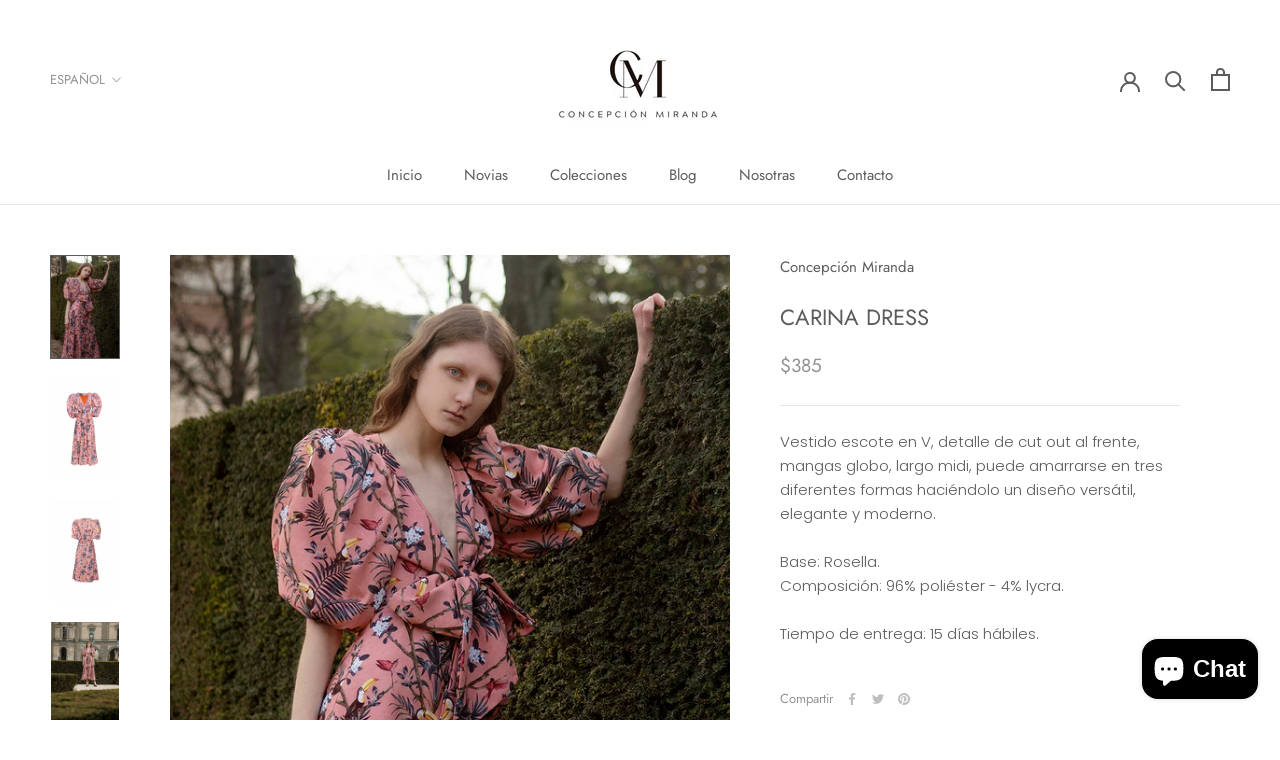

--- FILE ---
content_type: text/html; charset=utf-8
request_url: https://concepcionmiranda.com/collections/eres-luz-y-magia/products/carina-dress
body_size: 28213
content:
<!doctype html>

<html class="no-js" lang="es">
  <head>
    <meta charset="utf-8"> 
    <meta http-equiv="X-UA-Compatible" content="IE=edge,chrome=1">
    <meta name="viewport" content="width=device-width, initial-scale=1.0, height=device-height, minimum-scale=1.0, maximum-scale=1.0">
    <meta name="theme-color" content="">

    <title>
      CARINA DRESS &ndash; Concepción Miranda
    </title><meta name="description" content="Vestido escote en V, detalle de cut out al frente, mangas globo, largo midi, puede amarrarse en tres diferentes formas haciéndolo un diseño versátil, elegante y moderno. Base: Rosella.Composición: 96% poliéster - 4% lycra. Tiempo de entrega: 15 días hábiles."><link rel="canonical" href="https://concepcionmiranda.com/products/carina-dress"><meta property="og:type" content="product">
  <meta property="og:title" content="CARINA DRESS"><meta property="og:image" content="http://concepcionmiranda.com/cdn/shop/products/DSCF6740-1.jpg?v=1630687508">
    <meta property="og:image:secure_url" content="https://concepcionmiranda.com/cdn/shop/products/DSCF6740-1.jpg?v=1630687508">
    <meta property="og:image:width" content="960">
    <meta property="og:image:height" content="1440"><meta property="product:price:amount" content="385.00">
  <meta property="product:price:currency" content="USD"><meta property="og:description" content="Vestido escote en V, detalle de cut out al frente, mangas globo, largo midi, puede amarrarse en tres diferentes formas haciéndolo un diseño versátil, elegante y moderno. Base: Rosella.Composición: 96% poliéster - 4% lycra. Tiempo de entrega: 15 días hábiles."><meta property="og:url" content="https://concepcionmiranda.com/products/carina-dress">
<meta property="og:site_name" content="Concepción Miranda"><meta name="twitter:card" content="summary"><meta name="twitter:title" content="CARINA DRESS">
  <meta name="twitter:description" content="



Vestido escote en V, detalle de cut out al frente, mangas globo, largo midi, puede amarrarse en tres diferentes formas haciéndolo un diseño versátil, elegante y moderno.
Base: Rosella.Composición: 96% poliéster - 4% lycra.
Tiempo de entrega: 15 días hábiles.










">
  <meta name="twitter:image" content="https://concepcionmiranda.com/cdn/shop/products/DSCF6740-1_600x600_crop_center.jpg?v=1630687508">
    <style>
  @font-face {
  font-family: Jost;
  font-weight: 400;
  font-style: normal;
  font-display: fallback;
  src: url("//concepcionmiranda.com/cdn/fonts/jost/jost_n4.d47a1b6347ce4a4c9f437608011273009d91f2b7.woff2") format("woff2"),
       url("//concepcionmiranda.com/cdn/fonts/jost/jost_n4.791c46290e672b3f85c3d1c651ef2efa3819eadd.woff") format("woff");
}

  @font-face {
  font-family: Poppins;
  font-weight: 300;
  font-style: normal;
  font-display: fallback;
  src: url("//concepcionmiranda.com/cdn/fonts/poppins/poppins_n3.05f58335c3209cce17da4f1f1ab324ebe2982441.woff2") format("woff2"),
       url("//concepcionmiranda.com/cdn/fonts/poppins/poppins_n3.6971368e1f131d2c8ff8e3a44a36b577fdda3ff5.woff") format("woff");
}


  @font-face {
  font-family: Poppins;
  font-weight: 400;
  font-style: normal;
  font-display: fallback;
  src: url("//concepcionmiranda.com/cdn/fonts/poppins/poppins_n4.0ba78fa5af9b0e1a374041b3ceaadf0a43b41362.woff2") format("woff2"),
       url("//concepcionmiranda.com/cdn/fonts/poppins/poppins_n4.214741a72ff2596839fc9760ee7a770386cf16ca.woff") format("woff");
}

  @font-face {
  font-family: Poppins;
  font-weight: 300;
  font-style: italic;
  font-display: fallback;
  src: url("//concepcionmiranda.com/cdn/fonts/poppins/poppins_i3.8536b4423050219f608e17f134fe9ea3b01ed890.woff2") format("woff2"),
       url("//concepcionmiranda.com/cdn/fonts/poppins/poppins_i3.0f4433ada196bcabf726ed78f8e37e0995762f7f.woff") format("woff");
}

  @font-face {
  font-family: Poppins;
  font-weight: 400;
  font-style: italic;
  font-display: fallback;
  src: url("//concepcionmiranda.com/cdn/fonts/poppins/poppins_i4.846ad1e22474f856bd6b81ba4585a60799a9f5d2.woff2") format("woff2"),
       url("//concepcionmiranda.com/cdn/fonts/poppins/poppins_i4.56b43284e8b52fc64c1fd271f289a39e8477e9ec.woff") format("woff");
}


  :root {
    --heading-font-family : Jost, sans-serif;
    --heading-font-weight : 400;
    --heading-font-style  : normal;

    --text-font-family : Poppins, sans-serif;
    --text-font-weight : 300;
    --text-font-style  : normal;

    --base-text-font-size   : 15px;
    --default-text-font-size: 14px;--background          : #ffffff;
    --background-rgb      : 255, 255, 255;
    --light-background    : #ffffff;
    --light-background-rgb: 255, 255, 255;
    --heading-color       : #5c5c5c;
    --text-color          : #5c5c5c;
    --text-color-rgb      : 92, 92, 92;
    --text-color-light    : #939393;
    --text-color-light-rgb: 147, 147, 147;
    --link-color          : #323232;
    --link-color-rgb      : 50, 50, 50;
    --border-color        : #e7e7e7;
    --border-color-rgb    : 231, 231, 231;

    --button-background    : #5c5c5c;
    --button-background-rgb: 92, 92, 92;
    --button-text-color    : #ffffff;

    --header-background       : #ffffff;
    --header-heading-color    : #5c5c5c;
    --header-light-text-color : #939393;
    --header-border-color     : #e7e7e7;

    --footer-background    : #ffffff;
    --footer-text-color    : #939393;
    --footer-heading-color : #5c5c5c;
    --footer-border-color  : #efefef;

    --navigation-background      : #ffffff;
    --navigation-background-rgb  : 255, 255, 255;
    --navigation-text-color      : #5c5c5c;
    --navigation-text-color-light: rgba(92, 92, 92, 0.5);
    --navigation-border-color    : rgba(92, 92, 92, 0.25);

    --newsletter-popup-background     : #ffffff;
    --newsletter-popup-text-color     : #1c1b1b;
    --newsletter-popup-text-color-rgb : 28, 27, 27;

    --secondary-elements-background       : #939393;
    --secondary-elements-background-rgb   : 147, 147, 147;
    --secondary-elements-text-color       : #ffffff;
    --secondary-elements-text-color-light : rgba(255, 255, 255, 0.5);
    --secondary-elements-border-color     : rgba(255, 255, 255, 0.25);

    --product-sale-price-color    : #f94c43;
    --product-sale-price-color-rgb: 249, 76, 67;

    /* Shopify related variables */
    --payment-terms-background-color: #ffffff;

    /* Products */

    --horizontal-spacing-four-products-per-row: 40px;
        --horizontal-spacing-two-products-per-row : 40px;

    --vertical-spacing-four-products-per-row: 60px;
        --vertical-spacing-two-products-per-row : 75px;

    /* Animation */
    --drawer-transition-timing: cubic-bezier(0.645, 0.045, 0.355, 1);
    --header-base-height: 80px; /* We set a default for browsers that do not support CSS variables */

    /* Cursors */
    --cursor-zoom-in-svg    : url(//concepcionmiranda.com/cdn/shop/t/6/assets/cursor-zoom-in.svg?v=122378749701556440601623606590);
    --cursor-zoom-in-2x-svg : url(//concepcionmiranda.com/cdn/shop/t/6/assets/cursor-zoom-in-2x.svg?v=50835523267676239671623606590);
  }
</style>

<script>
  // IE11 does not have support for CSS variables, so we have to polyfill them
  if (!(((window || {}).CSS || {}).supports && window.CSS.supports('(--a: 0)'))) {
    const script = document.createElement('script');
    script.type = 'text/javascript';
    script.src = 'https://cdn.jsdelivr.net/npm/css-vars-ponyfill@2';
    script.onload = function() {
      cssVars({});
    };

    document.getElementsByTagName('head')[0].appendChild(script);
  }
</script>

    <script>window.performance && window.performance.mark && window.performance.mark('shopify.content_for_header.start');</script><meta id="shopify-digital-wallet" name="shopify-digital-wallet" content="/23799487/digital_wallets/dialog">
<link rel="alternate" hreflang="x-default" href="https://concepcionmiranda.com/products/carina-dress">
<link rel="alternate" hreflang="es" href="https://concepcionmiranda.com/products/carina-dress">
<link rel="alternate" hreflang="en" href="https://concepcionmiranda.com/en/products/carina-dress">
<link rel="alternate" type="application/json+oembed" href="https://concepcionmiranda.com/products/carina-dress.oembed">
<script async="async" src="/checkouts/internal/preloads.js?locale=es-US"></script>
<script id="shopify-features" type="application/json">{"accessToken":"01a05fa8516ded9078e3ab29ecf7db3e","betas":["rich-media-storefront-analytics"],"domain":"concepcionmiranda.com","predictiveSearch":true,"shopId":23799487,"locale":"es"}</script>
<script>var Shopify = Shopify || {};
Shopify.shop = "concepcion-miranda.myshopify.com";
Shopify.locale = "es";
Shopify.currency = {"active":"USD","rate":"1.0"};
Shopify.country = "US";
Shopify.theme = {"name":"Prestige","id":120302534698,"schema_name":"Prestige","schema_version":"4.14.2","theme_store_id":855,"role":"main"};
Shopify.theme.handle = "null";
Shopify.theme.style = {"id":null,"handle":null};
Shopify.cdnHost = "concepcionmiranda.com/cdn";
Shopify.routes = Shopify.routes || {};
Shopify.routes.root = "/";</script>
<script type="module">!function(o){(o.Shopify=o.Shopify||{}).modules=!0}(window);</script>
<script>!function(o){function n(){var o=[];function n(){o.push(Array.prototype.slice.apply(arguments))}return n.q=o,n}var t=o.Shopify=o.Shopify||{};t.loadFeatures=n(),t.autoloadFeatures=n()}(window);</script>
<script id="shop-js-analytics" type="application/json">{"pageType":"product"}</script>
<script defer="defer" async type="module" src="//concepcionmiranda.com/cdn/shopifycloud/shop-js/modules/v2/client.init-shop-cart-sync_BFpxDrjM.es.esm.js"></script>
<script defer="defer" async type="module" src="//concepcionmiranda.com/cdn/shopifycloud/shop-js/modules/v2/chunk.common_CnP21gUX.esm.js"></script>
<script defer="defer" async type="module" src="//concepcionmiranda.com/cdn/shopifycloud/shop-js/modules/v2/chunk.modal_D61HrJrg.esm.js"></script>
<script type="module">
  await import("//concepcionmiranda.com/cdn/shopifycloud/shop-js/modules/v2/client.init-shop-cart-sync_BFpxDrjM.es.esm.js");
await import("//concepcionmiranda.com/cdn/shopifycloud/shop-js/modules/v2/chunk.common_CnP21gUX.esm.js");
await import("//concepcionmiranda.com/cdn/shopifycloud/shop-js/modules/v2/chunk.modal_D61HrJrg.esm.js");

  window.Shopify.SignInWithShop?.initShopCartSync?.({"fedCMEnabled":true,"windoidEnabled":true});

</script>
<script>(function() {
  var isLoaded = false;
  function asyncLoad() {
    if (isLoaded) return;
    isLoaded = true;
    var urls = ["\/\/www.powr.io\/powr.js?powr-token=concepcion-miranda.myshopify.com\u0026external-type=shopify\u0026shop=concepcion-miranda.myshopify.com","https:\/\/cdn.chaty.app\/pixel.js?id=vkj24tm7pb\u0026shop=concepcion-miranda.myshopify.com","https:\/\/cdn.nfcube.com\/instafeed-c6f6b8b069d55572206789289c96653a.js?shop=concepcion-miranda.myshopify.com","https:\/\/shy.elfsight.com\/p\/platform.js?shop=concepcion-miranda.myshopify.com","https:\/\/a.mailmunch.co\/widgets\/site-751284-67a0a1911f573de25ce76f306a2c9ff2ffd09b58.js?shop=concepcion-miranda.myshopify.com"];
    for (var i = 0; i < urls.length; i++) {
      var s = document.createElement('script');
      s.type = 'text/javascript';
      s.async = true;
      s.src = urls[i];
      var x = document.getElementsByTagName('script')[0];
      x.parentNode.insertBefore(s, x);
    }
  };
  if(window.attachEvent) {
    window.attachEvent('onload', asyncLoad);
  } else {
    window.addEventListener('load', asyncLoad, false);
  }
})();</script>
<script id="__st">var __st={"a":23799487,"offset":-21600,"reqid":"4ff82977-32b1-479e-8002-6cce2ae7d322-1769761035","pageurl":"concepcionmiranda.com\/collections\/eres-luz-y-magia\/products\/carina-dress","u":"b6d00666bca6","p":"product","rtyp":"product","rid":6590014685226};</script>
<script>window.ShopifyPaypalV4VisibilityTracking = true;</script>
<script id="captcha-bootstrap">!function(){'use strict';const t='contact',e='account',n='new_comment',o=[[t,t],['blogs',n],['comments',n],[t,'customer']],c=[[e,'customer_login'],[e,'guest_login'],[e,'recover_customer_password'],[e,'create_customer']],r=t=>t.map((([t,e])=>`form[action*='/${t}']:not([data-nocaptcha='true']) input[name='form_type'][value='${e}']`)).join(','),a=t=>()=>t?[...document.querySelectorAll(t)].map((t=>t.form)):[];function s(){const t=[...o],e=r(t);return a(e)}const i='password',u='form_key',d=['recaptcha-v3-token','g-recaptcha-response','h-captcha-response',i],f=()=>{try{return window.sessionStorage}catch{return}},m='__shopify_v',_=t=>t.elements[u];function p(t,e,n=!1){try{const o=window.sessionStorage,c=JSON.parse(o.getItem(e)),{data:r}=function(t){const{data:e,action:n}=t;return t[m]||n?{data:e,action:n}:{data:t,action:n}}(c);for(const[e,n]of Object.entries(r))t.elements[e]&&(t.elements[e].value=n);n&&o.removeItem(e)}catch(o){console.error('form repopulation failed',{error:o})}}const l='form_type',E='cptcha';function T(t){t.dataset[E]=!0}const w=window,h=w.document,L='Shopify',v='ce_forms',y='captcha';let A=!1;((t,e)=>{const n=(g='f06e6c50-85a8-45c8-87d0-21a2b65856fe',I='https://cdn.shopify.com/shopifycloud/storefront-forms-hcaptcha/ce_storefront_forms_captcha_hcaptcha.v1.5.2.iife.js',D={infoText:'Protegido por hCaptcha',privacyText:'Privacidad',termsText:'Términos'},(t,e,n)=>{const o=w[L][v],c=o.bindForm;if(c)return c(t,g,e,D).then(n);var r;o.q.push([[t,g,e,D],n]),r=I,A||(h.body.append(Object.assign(h.createElement('script'),{id:'captcha-provider',async:!0,src:r})),A=!0)});var g,I,D;w[L]=w[L]||{},w[L][v]=w[L][v]||{},w[L][v].q=[],w[L][y]=w[L][y]||{},w[L][y].protect=function(t,e){n(t,void 0,e),T(t)},Object.freeze(w[L][y]),function(t,e,n,w,h,L){const[v,y,A,g]=function(t,e,n){const i=e?o:[],u=t?c:[],d=[...i,...u],f=r(d),m=r(i),_=r(d.filter((([t,e])=>n.includes(e))));return[a(f),a(m),a(_),s()]}(w,h,L),I=t=>{const e=t.target;return e instanceof HTMLFormElement?e:e&&e.form},D=t=>v().includes(t);t.addEventListener('submit',(t=>{const e=I(t);if(!e)return;const n=D(e)&&!e.dataset.hcaptchaBound&&!e.dataset.recaptchaBound,o=_(e),c=g().includes(e)&&(!o||!o.value);(n||c)&&t.preventDefault(),c&&!n&&(function(t){try{if(!f())return;!function(t){const e=f();if(!e)return;const n=_(t);if(!n)return;const o=n.value;o&&e.removeItem(o)}(t);const e=Array.from(Array(32),(()=>Math.random().toString(36)[2])).join('');!function(t,e){_(t)||t.append(Object.assign(document.createElement('input'),{type:'hidden',name:u})),t.elements[u].value=e}(t,e),function(t,e){const n=f();if(!n)return;const o=[...t.querySelectorAll(`input[type='${i}']`)].map((({name:t})=>t)),c=[...d,...o],r={};for(const[a,s]of new FormData(t).entries())c.includes(a)||(r[a]=s);n.setItem(e,JSON.stringify({[m]:1,action:t.action,data:r}))}(t,e)}catch(e){console.error('failed to persist form',e)}}(e),e.submit())}));const S=(t,e)=>{t&&!t.dataset[E]&&(n(t,e.some((e=>e===t))),T(t))};for(const o of['focusin','change'])t.addEventListener(o,(t=>{const e=I(t);D(e)&&S(e,y())}));const B=e.get('form_key'),M=e.get(l),P=B&&M;t.addEventListener('DOMContentLoaded',(()=>{const t=y();if(P)for(const e of t)e.elements[l].value===M&&p(e,B);[...new Set([...A(),...v().filter((t=>'true'===t.dataset.shopifyCaptcha))])].forEach((e=>S(e,t)))}))}(h,new URLSearchParams(w.location.search),n,t,e,['guest_login'])})(!0,!0)}();</script>
<script integrity="sha256-4kQ18oKyAcykRKYeNunJcIwy7WH5gtpwJnB7kiuLZ1E=" data-source-attribution="shopify.loadfeatures" defer="defer" src="//concepcionmiranda.com/cdn/shopifycloud/storefront/assets/storefront/load_feature-a0a9edcb.js" crossorigin="anonymous"></script>
<script data-source-attribution="shopify.dynamic_checkout.dynamic.init">var Shopify=Shopify||{};Shopify.PaymentButton=Shopify.PaymentButton||{isStorefrontPortableWallets:!0,init:function(){window.Shopify.PaymentButton.init=function(){};var t=document.createElement("script");t.src="https://concepcionmiranda.com/cdn/shopifycloud/portable-wallets/latest/portable-wallets.es.js",t.type="module",document.head.appendChild(t)}};
</script>
<script data-source-attribution="shopify.dynamic_checkout.buyer_consent">
  function portableWalletsHideBuyerConsent(e){var t=document.getElementById("shopify-buyer-consent"),n=document.getElementById("shopify-subscription-policy-button");t&&n&&(t.classList.add("hidden"),t.setAttribute("aria-hidden","true"),n.removeEventListener("click",e))}function portableWalletsShowBuyerConsent(e){var t=document.getElementById("shopify-buyer-consent"),n=document.getElementById("shopify-subscription-policy-button");t&&n&&(t.classList.remove("hidden"),t.removeAttribute("aria-hidden"),n.addEventListener("click",e))}window.Shopify?.PaymentButton&&(window.Shopify.PaymentButton.hideBuyerConsent=portableWalletsHideBuyerConsent,window.Shopify.PaymentButton.showBuyerConsent=portableWalletsShowBuyerConsent);
</script>
<script>
  function portableWalletsCleanup(e){e&&e.src&&console.error("Failed to load portable wallets script "+e.src);var t=document.querySelectorAll("shopify-accelerated-checkout .shopify-payment-button__skeleton, shopify-accelerated-checkout-cart .wallet-cart-button__skeleton"),e=document.getElementById("shopify-buyer-consent");for(let e=0;e<t.length;e++)t[e].remove();e&&e.remove()}function portableWalletsNotLoadedAsModule(e){e instanceof ErrorEvent&&"string"==typeof e.message&&e.message.includes("import.meta")&&"string"==typeof e.filename&&e.filename.includes("portable-wallets")&&(window.removeEventListener("error",portableWalletsNotLoadedAsModule),window.Shopify.PaymentButton.failedToLoad=e,"loading"===document.readyState?document.addEventListener("DOMContentLoaded",window.Shopify.PaymentButton.init):window.Shopify.PaymentButton.init())}window.addEventListener("error",portableWalletsNotLoadedAsModule);
</script>

<script type="module" src="https://concepcionmiranda.com/cdn/shopifycloud/portable-wallets/latest/portable-wallets.es.js" onError="portableWalletsCleanup(this)" crossorigin="anonymous"></script>
<script nomodule>
  document.addEventListener("DOMContentLoaded", portableWalletsCleanup);
</script>

<link id="shopify-accelerated-checkout-styles" rel="stylesheet" media="screen" href="https://concepcionmiranda.com/cdn/shopifycloud/portable-wallets/latest/accelerated-checkout-backwards-compat.css" crossorigin="anonymous">
<style id="shopify-accelerated-checkout-cart">
        #shopify-buyer-consent {
  margin-top: 1em;
  display: inline-block;
  width: 100%;
}

#shopify-buyer-consent.hidden {
  display: none;
}

#shopify-subscription-policy-button {
  background: none;
  border: none;
  padding: 0;
  text-decoration: underline;
  font-size: inherit;
  cursor: pointer;
}

#shopify-subscription-policy-button::before {
  box-shadow: none;
}

      </style>

<script>window.performance && window.performance.mark && window.performance.mark('shopify.content_for_header.end');</script>

    <link rel="stylesheet" href="//concepcionmiranda.com/cdn/shop/t/6/assets/theme.css?v=35724981423653303341636596957">
    <link rel="stylesheet" href="//concepcionmiranda.com/cdn/shop/t/6/assets/custom.css?v=183112981421091374241636608062">
    
    <!-- Font-Awesome ================================================== -->
	<link rel="stylesheet" href="https://cdnjs.cloudflare.com/ajax/libs/font-awesome/5.15.4/css/all.min.css">

    <script>// This allows to expose several variables to the global scope, to be used in scripts
      window.theme = {
        pageType: "product",
        moneyFormat: "${{amount}}",
        moneyWithCurrencyFormat: "${{amount}} USD",
        productImageSize: "natural",
        searchMode: "product,article",
        showPageTransition: true,
        showElementStaggering: true,
        showImageZooming: true
      };

      window.routes = {
        rootUrl: "\/",
        rootUrlWithoutSlash: '',
        cartUrl: "\/cart",
        cartAddUrl: "\/cart\/add",
        cartChangeUrl: "\/cart\/change",
        searchUrl: "\/search",
        productRecommendationsUrl: "\/recommendations\/products"
      };

      window.languages = {
        cartAddNote: "Añadir una nota de pedido",
        cartEditNote: "Editar nota de pedido",
        productImageLoadingError: "Esta imagen no pudo ser cargada. Intente volver a cargar la página.",
        productFormAddToCart: "Añadir al carrito",
        productFormUnavailable: "No disponible",
        productFormSoldOut: "Agotado",
        shippingEstimatorOneResult: "1 opción disponible",
        shippingEstimatorMoreResults: "{{count}} opciones disponibles:",
        shippingEstimatorNoResults: "No se pudo encontrar ningún envío"
      };

      window.lazySizesConfig = {
        loadHidden: false,
        hFac: 0.5,
        expFactor: 2,
        ricTimeout: 150,
        lazyClass: 'Image--lazyLoad',
        loadingClass: 'Image--lazyLoading',
        loadedClass: 'Image--lazyLoaded'
      };

      document.documentElement.className = document.documentElement.className.replace('no-js', 'js');
      document.documentElement.style.setProperty('--window-height', window.innerHeight + 'px');

      // We do a quick detection of some features (we could use Modernizr but for so little...)
      (function() {
        document.documentElement.className += ((window.CSS && window.CSS.supports('(position: sticky) or (position: -webkit-sticky)')) ? ' supports-sticky' : ' no-supports-sticky');
        document.documentElement.className += (window.matchMedia('(-moz-touch-enabled: 1), (hover: none)')).matches ? ' no-supports-hover' : ' supports-hover';
      }());
    </script>

    <script src="//concepcionmiranda.com/cdn/shop/t/6/assets/lazysizes.min.js?v=174358363404432586981623606572" async></script><script src="https://polyfill-fastly.net/v3/polyfill.min.js?unknown=polyfill&features=fetch,Element.prototype.closest,Element.prototype.remove,Element.prototype.classList,Array.prototype.includes,Array.prototype.fill,Object.assign,CustomEvent,IntersectionObserver,IntersectionObserverEntry,URL" defer></script>
    <script src="//concepcionmiranda.com/cdn/shop/t/6/assets/libs.min.js?v=26178543184394469741623606572" defer></script>
    <script src="//concepcionmiranda.com/cdn/shop/t/6/assets/theme.min.js?v=181661505088875613471623606576" defer></script>
    <script src="//concepcionmiranda.com/cdn/shop/t/6/assets/custom.js?v=96310586176332065751636596927" defer></script>

    <script>
      (function () {
        window.onpageshow = function() {
          if (window.theme.showPageTransition) {
            var pageTransition = document.querySelector('.PageTransition');

            if (pageTransition) {
              pageTransition.style.visibility = 'visible';
              pageTransition.style.opacity = '0';
            }
          }

          // When the page is loaded from the cache, we have to reload the cart content
          document.documentElement.dispatchEvent(new CustomEvent('cart:refresh', {
            bubbles: true
          }));
        };
      })();
    </script>

    
  <script type="application/ld+json">
  {
    "@context": "http://schema.org",
    "@type": "Product",
    "offers": [{
          "@type": "Offer",
          "name": "XXS \/ Amarillo Flores",
          "availability":"https://schema.org/InStock",
          "price": 385.0,
          "priceCurrency": "USD",
          "priceValidUntil": "2026-02-09","sku": "62e9e1c015ec5","url": "/products/carina-dress?variant=39624399224874"
        },
{
          "@type": "Offer",
          "name": "XXS \/ Tucanes Palmeras",
          "availability":"https://schema.org/InStock",
          "price": 385.0,
          "priceCurrency": "USD",
          "priceValidUntil": "2026-02-09","sku": "62e9e1c196ca7","url": "/products/carina-dress?variant=39624399519786"
        },
{
          "@type": "Offer",
          "name": "XXS \/ Letras Marcas",
          "availability":"https://schema.org/InStock",
          "price": 385.0,
          "priceCurrency": "USD",
          "priceValidUntil": "2026-02-09","sku": "62e9e1c0d4d81","url": "/products/carina-dress?variant=39624399552554"
        },
{
          "@type": "Offer",
          "name": "XS \/ Amarillo Flores",
          "availability":"https://schema.org/InStock",
          "price": 385.0,
          "priceCurrency": "USD",
          "priceValidUntil": "2026-02-09","sku": "62e9e1bdb6d17","url": "/products/carina-dress?variant=39624399257642"
        },
{
          "@type": "Offer",
          "name": "XS \/ Tucanes Palmeras",
          "availability":"https://schema.org/InStock",
          "price": 385.0,
          "priceCurrency": "USD",
          "priceValidUntil": "2026-02-09","sku": "62e9e1bf3e4a9","url": "/products/carina-dress?variant=39624399585322"
        },
{
          "@type": "Offer",
          "name": "XS \/ Letras Marcas",
          "availability":"https://schema.org/InStock",
          "price": 385.0,
          "priceCurrency": "USD",
          "priceValidUntil": "2026-02-09","sku": "62e9e1be8b0ef","url": "/products/carina-dress?variant=39624399618090"
        },
{
          "@type": "Offer",
          "name": "S \/ Amarillo Flores",
          "availability":"https://schema.org/InStock",
          "price": 385.0,
          "priceCurrency": "USD",
          "priceValidUntil": "2026-02-09","sku": "62e9e1a60faa2","url": "/products/carina-dress?variant=39428151017514"
        },
{
          "@type": "Offer",
          "name": "S \/ Tucanes Palmeras",
          "availability":"https://schema.org/InStock",
          "price": 385.0,
          "priceCurrency": "USD",
          "priceValidUntil": "2026-02-09","sku": "62e9e1a7b25f9","url": "/products/carina-dress?variant=39624399650858"
        },
{
          "@type": "Offer",
          "name": "S \/ Letras Marcas",
          "availability":"https://schema.org/InStock",
          "price": 385.0,
          "priceCurrency": "USD",
          "priceValidUntil": "2026-02-09","sku": "62e9e1a6d50aa","url": "/products/carina-dress?variant=39624399683626"
        },
{
          "@type": "Offer",
          "name": "M \/ Amarillo Flores",
          "availability":"https://schema.org/InStock",
          "price": 385.0,
          "priceCurrency": "USD",
          "priceValidUntil": "2026-02-09","sku": "62e9e19cb2641","url": "/products/carina-dress?variant=39428151050282"
        },
{
          "@type": "Offer",
          "name": "M \/ Tucanes Palmeras",
          "availability":"https://schema.org/InStock",
          "price": 385.0,
          "priceCurrency": "USD",
          "priceValidUntil": "2026-02-09","sku": "62e9e1a55d51d","url": "/products/carina-dress?variant=39624399716394"
        },
{
          "@type": "Offer",
          "name": "M \/ Letras Marcas",
          "availability":"https://schema.org/InStock",
          "price": 385.0,
          "priceCurrency": "USD",
          "priceValidUntil": "2026-02-09","sku": "62e9e1a4718a9","url": "/products/carina-dress?variant=39624399749162"
        },
{
          "@type": "Offer",
          "name": "L \/ Amarillo Flores",
          "availability":"https://schema.org/InStock",
          "price": 385.0,
          "priceCurrency": "USD",
          "priceValidUntil": "2026-02-09","sku": "63030a30443df","url": "/products/carina-dress?variant=39428151083050"
        },
{
          "@type": "Offer",
          "name": "L \/ Tucanes Palmeras",
          "availability":"https://schema.org/InStock",
          "price": 385.0,
          "priceCurrency": "USD",
          "priceValidUntil": "2026-02-09","sku": "62e9e194b74b5","url": "/products/carina-dress?variant=39624399781930"
        },
{
          "@type": "Offer",
          "name": "L \/ Letras Marcas",
          "availability":"https://schema.org/InStock",
          "price": 385.0,
          "priceCurrency": "USD",
          "priceValidUntil": "2026-02-09","sku": "63030a312de14","url": "/products/carina-dress?variant=39624399814698"
        },
{
          "@type": "Offer",
          "name": "V \/ Amarillo Flores",
          "availability":"https://schema.org/InStock",
          "price": 385.0,
          "priceCurrency": "USD",
          "priceValidUntil": "2026-02-09","sku": "62e9e1a8a2573","url": "/products/carina-dress?variant=39428151115818"
        },
{
          "@type": "Offer",
          "name": "V \/ Tucanes Palmeras",
          "availability":"https://schema.org/InStock",
          "price": 385.0,
          "priceCurrency": "USD",
          "priceValidUntil": "2026-02-09","sku": "62e9e1b13ee76","url": "/products/carina-dress?variant=39624399847466"
        },
{
          "@type": "Offer",
          "name": "V \/ Letras Marcas",
          "availability":"https://schema.org/InStock",
          "price": 385.0,
          "priceCurrency": "USD",
          "priceValidUntil": "2026-02-09","sku": "62e9e1b07436f","url": "/products/carina-dress?variant=39624399880234"
        },
{
          "@type": "Offer",
          "name": "VV \/ Amarillo Flores",
          "availability":"https://schema.org/InStock",
          "price": 385.0,
          "priceCurrency": "USD",
          "priceValidUntil": "2026-02-09","sku": "62e9e1b1f12ed","url": "/products/carina-dress?variant=39428151148586"
        },
{
          "@type": "Offer",
          "name": "VV \/ Tucanes Palmeras",
          "availability":"https://schema.org/InStock",
          "price": 385.0,
          "priceCurrency": "USD",
          "priceValidUntil": "2026-02-09","sku": "62e9e1b39c14f","url": "/products/carina-dress?variant=39624399913002"
        },
{
          "@type": "Offer",
          "name": "VV \/ Letras Marcas",
          "availability":"https://schema.org/InStock",
          "price": 385.0,
          "priceCurrency": "USD",
          "priceValidUntil": "2026-02-09","sku": "62e9e1b2b8c22","url": "/products/carina-dress?variant=39624399945770"
        },
{
          "@type": "Offer",
          "name": "VVV \/ Amarillo Flores",
          "availability":"https://schema.org/InStock",
          "price": 385.0,
          "priceCurrency": "USD",
          "priceValidUntil": "2026-02-09","sku": "62e9e1b4812d4","url": "/products/carina-dress?variant=39428151181354"
        },
{
          "@type": "Offer",
          "name": "VVV \/ Tucanes Palmeras",
          "availability":"https://schema.org/InStock",
          "price": 385.0,
          "priceCurrency": "USD",
          "priceValidUntil": "2026-02-09","sku": "62e9e1b60ea10","url": "/products/carina-dress?variant=39624399978538"
        },
{
          "@type": "Offer",
          "name": "VVV \/ Letras Marcas",
          "availability":"https://schema.org/InStock",
          "price": 385.0,
          "priceCurrency": "USD",
          "priceValidUntil": "2026-02-09","sku": "62e9e1b5558d8","url": "/products/carina-dress?variant=39624400011306"
        }
],
    "brand": {
      "name": "Concepción Miranda"
    },
    "name": "CARINA DRESS",
    "description": "\n\n\n\nVestido escote en V, detalle de cut out al frente, mangas globo, largo midi, puede amarrarse en tres diferentes formas haciéndolo un diseño versátil, elegante y moderno.\nBase: Rosella.Composición: 96% poliéster - 4% lycra.\nTiempo de entrega: 15 días hábiles.\n\n\n\n\n\n\n\n\n\n\n",
    "category": "Vestido",
    "url": "/products/carina-dress",
    "sku": "62e9e1c015ec5",
    "image": {
      "@type": "ImageObject",
      "url": "https://concepcionmiranda.com/cdn/shop/products/DSCF6740-1_1024x.jpg?v=1630687508",
      "image": "https://concepcionmiranda.com/cdn/shop/products/DSCF6740-1_1024x.jpg?v=1630687508",
      "name": "CARINA DRESS - Concepción Miranda",
      "width": "1024",
      "height": "1024"
    }
  }
  </script>



  <script type="application/ld+json">
  {
    "@context": "http://schema.org",
    "@type": "BreadcrumbList",
  "itemListElement": [{
      "@type": "ListItem",
      "position": 1,
      "name": "Translation missing: es.general.breadcrumb.home",
      "item": "https://concepcionmiranda.com"
    },{
          "@type": "ListItem",
          "position": 2,
          "name": "ERES LUZ Y MAGIA",
          "item": "https://concepcionmiranda.com/collections/eres-luz-y-magia"
        }, {
          "@type": "ListItem",
          "position": 3,
          "name": "CARINA DRESS",
          "item": "https://concepcionmiranda.com/collections/eres-luz-y-magia/products/carina-dress"
        }]
  }
  </script>

    
  

<!-- BEGIN app block: shopify://apps/instafeed/blocks/head-block/c447db20-095d-4a10-9725-b5977662c9d5 --><link rel="preconnect" href="https://cdn.nfcube.com/">
<link rel="preconnect" href="https://scontent.cdninstagram.com/">






<!-- END app block --><!-- BEGIN app block: shopify://apps/pagefly-page-builder/blocks/app-embed/83e179f7-59a0-4589-8c66-c0dddf959200 -->

<!-- BEGIN app snippet: pagefly-cro-ab-testing-main -->







<script>
  ;(function () {
    const url = new URL(window.location)
    const viewParam = url.searchParams.get('view')
    if (viewParam && viewParam.includes('variant-pf-')) {
      url.searchParams.set('pf_v', viewParam)
      url.searchParams.delete('view')
      window.history.replaceState({}, '', url)
    }
  })()
</script>



<script type='module'>
  
  window.PAGEFLY_CRO = window.PAGEFLY_CRO || {}

  window.PAGEFLY_CRO['data_debug'] = {
    original_template_suffix: "all_products",
    allow_ab_test: false,
    ab_test_start_time: 0,
    ab_test_end_time: 0,
    today_date_time: 1769761035000,
  }
  window.PAGEFLY_CRO['GA4'] = { enabled: false}
</script>

<!-- END app snippet -->








  <script src='https://cdn.shopify.com/extensions/019bf883-1122-7445-9dca-5d60e681c2c8/pagefly-page-builder-216/assets/pagefly-helper.js' defer='defer'></script>

  <script src='https://cdn.shopify.com/extensions/019bf883-1122-7445-9dca-5d60e681c2c8/pagefly-page-builder-216/assets/pagefly-general-helper.js' defer='defer'></script>

  <script src='https://cdn.shopify.com/extensions/019bf883-1122-7445-9dca-5d60e681c2c8/pagefly-page-builder-216/assets/pagefly-snap-slider.js' defer='defer'></script>

  <script src='https://cdn.shopify.com/extensions/019bf883-1122-7445-9dca-5d60e681c2c8/pagefly-page-builder-216/assets/pagefly-slideshow-v3.js' defer='defer'></script>

  <script src='https://cdn.shopify.com/extensions/019bf883-1122-7445-9dca-5d60e681c2c8/pagefly-page-builder-216/assets/pagefly-slideshow-v4.js' defer='defer'></script>

  <script src='https://cdn.shopify.com/extensions/019bf883-1122-7445-9dca-5d60e681c2c8/pagefly-page-builder-216/assets/pagefly-glider.js' defer='defer'></script>

  <script src='https://cdn.shopify.com/extensions/019bf883-1122-7445-9dca-5d60e681c2c8/pagefly-page-builder-216/assets/pagefly-slideshow-v1-v2.js' defer='defer'></script>

  <script src='https://cdn.shopify.com/extensions/019bf883-1122-7445-9dca-5d60e681c2c8/pagefly-page-builder-216/assets/pagefly-product-media.js' defer='defer'></script>

  <script src='https://cdn.shopify.com/extensions/019bf883-1122-7445-9dca-5d60e681c2c8/pagefly-page-builder-216/assets/pagefly-product.js' defer='defer'></script>


<script id='pagefly-helper-data' type='application/json'>
  {
    "page_optimization": {
      "assets_prefetching": false
    },
    "elements_asset_mapper": {
      "Accordion": "https://cdn.shopify.com/extensions/019bf883-1122-7445-9dca-5d60e681c2c8/pagefly-page-builder-216/assets/pagefly-accordion.js",
      "Accordion3": "https://cdn.shopify.com/extensions/019bf883-1122-7445-9dca-5d60e681c2c8/pagefly-page-builder-216/assets/pagefly-accordion3.js",
      "CountDown": "https://cdn.shopify.com/extensions/019bf883-1122-7445-9dca-5d60e681c2c8/pagefly-page-builder-216/assets/pagefly-countdown.js",
      "GMap1": "https://cdn.shopify.com/extensions/019bf883-1122-7445-9dca-5d60e681c2c8/pagefly-page-builder-216/assets/pagefly-gmap.js",
      "GMap2": "https://cdn.shopify.com/extensions/019bf883-1122-7445-9dca-5d60e681c2c8/pagefly-page-builder-216/assets/pagefly-gmap.js",
      "GMapBasicV2": "https://cdn.shopify.com/extensions/019bf883-1122-7445-9dca-5d60e681c2c8/pagefly-page-builder-216/assets/pagefly-gmap.js",
      "GMapAdvancedV2": "https://cdn.shopify.com/extensions/019bf883-1122-7445-9dca-5d60e681c2c8/pagefly-page-builder-216/assets/pagefly-gmap.js",
      "HTML.Video": "https://cdn.shopify.com/extensions/019bf883-1122-7445-9dca-5d60e681c2c8/pagefly-page-builder-216/assets/pagefly-htmlvideo.js",
      "HTML.Video2": "https://cdn.shopify.com/extensions/019bf883-1122-7445-9dca-5d60e681c2c8/pagefly-page-builder-216/assets/pagefly-htmlvideo2.js",
      "HTML.Video3": "https://cdn.shopify.com/extensions/019bf883-1122-7445-9dca-5d60e681c2c8/pagefly-page-builder-216/assets/pagefly-htmlvideo2.js",
      "BackgroundVideo": "https://cdn.shopify.com/extensions/019bf883-1122-7445-9dca-5d60e681c2c8/pagefly-page-builder-216/assets/pagefly-htmlvideo2.js",
      "Instagram": "https://cdn.shopify.com/extensions/019bf883-1122-7445-9dca-5d60e681c2c8/pagefly-page-builder-216/assets/pagefly-instagram.js",
      "Instagram2": "https://cdn.shopify.com/extensions/019bf883-1122-7445-9dca-5d60e681c2c8/pagefly-page-builder-216/assets/pagefly-instagram.js",
      "Insta3": "https://cdn.shopify.com/extensions/019bf883-1122-7445-9dca-5d60e681c2c8/pagefly-page-builder-216/assets/pagefly-instagram3.js",
      "Tabs": "https://cdn.shopify.com/extensions/019bf883-1122-7445-9dca-5d60e681c2c8/pagefly-page-builder-216/assets/pagefly-tab.js",
      "Tabs3": "https://cdn.shopify.com/extensions/019bf883-1122-7445-9dca-5d60e681c2c8/pagefly-page-builder-216/assets/pagefly-tab3.js",
      "ProductBox": "https://cdn.shopify.com/extensions/019bf883-1122-7445-9dca-5d60e681c2c8/pagefly-page-builder-216/assets/pagefly-cart.js",
      "FBPageBox2": "https://cdn.shopify.com/extensions/019bf883-1122-7445-9dca-5d60e681c2c8/pagefly-page-builder-216/assets/pagefly-facebook.js",
      "FBLikeButton2": "https://cdn.shopify.com/extensions/019bf883-1122-7445-9dca-5d60e681c2c8/pagefly-page-builder-216/assets/pagefly-facebook.js",
      "TwitterFeed2": "https://cdn.shopify.com/extensions/019bf883-1122-7445-9dca-5d60e681c2c8/pagefly-page-builder-216/assets/pagefly-twitter.js",
      "Paragraph4": "https://cdn.shopify.com/extensions/019bf883-1122-7445-9dca-5d60e681c2c8/pagefly-page-builder-216/assets/pagefly-paragraph4.js",

      "AliReviews": "https://cdn.shopify.com/extensions/019bf883-1122-7445-9dca-5d60e681c2c8/pagefly-page-builder-216/assets/pagefly-3rd-elements.js",
      "BackInStock": "https://cdn.shopify.com/extensions/019bf883-1122-7445-9dca-5d60e681c2c8/pagefly-page-builder-216/assets/pagefly-3rd-elements.js",
      "GloboBackInStock": "https://cdn.shopify.com/extensions/019bf883-1122-7445-9dca-5d60e681c2c8/pagefly-page-builder-216/assets/pagefly-3rd-elements.js",
      "GrowaveWishlist": "https://cdn.shopify.com/extensions/019bf883-1122-7445-9dca-5d60e681c2c8/pagefly-page-builder-216/assets/pagefly-3rd-elements.js",
      "InfiniteOptionsShopPad": "https://cdn.shopify.com/extensions/019bf883-1122-7445-9dca-5d60e681c2c8/pagefly-page-builder-216/assets/pagefly-3rd-elements.js",
      "InkybayProductPersonalizer": "https://cdn.shopify.com/extensions/019bf883-1122-7445-9dca-5d60e681c2c8/pagefly-page-builder-216/assets/pagefly-3rd-elements.js",
      "LimeSpot": "https://cdn.shopify.com/extensions/019bf883-1122-7445-9dca-5d60e681c2c8/pagefly-page-builder-216/assets/pagefly-3rd-elements.js",
      "Loox": "https://cdn.shopify.com/extensions/019bf883-1122-7445-9dca-5d60e681c2c8/pagefly-page-builder-216/assets/pagefly-3rd-elements.js",
      "Opinew": "https://cdn.shopify.com/extensions/019bf883-1122-7445-9dca-5d60e681c2c8/pagefly-page-builder-216/assets/pagefly-3rd-elements.js",
      "Powr": "https://cdn.shopify.com/extensions/019bf883-1122-7445-9dca-5d60e681c2c8/pagefly-page-builder-216/assets/pagefly-3rd-elements.js",
      "ProductReviews": "https://cdn.shopify.com/extensions/019bf883-1122-7445-9dca-5d60e681c2c8/pagefly-page-builder-216/assets/pagefly-3rd-elements.js",
      "PushOwl": "https://cdn.shopify.com/extensions/019bf883-1122-7445-9dca-5d60e681c2c8/pagefly-page-builder-216/assets/pagefly-3rd-elements.js",
      "ReCharge": "https://cdn.shopify.com/extensions/019bf883-1122-7445-9dca-5d60e681c2c8/pagefly-page-builder-216/assets/pagefly-3rd-elements.js",
      "Rivyo": "https://cdn.shopify.com/extensions/019bf883-1122-7445-9dca-5d60e681c2c8/pagefly-page-builder-216/assets/pagefly-3rd-elements.js",
      "TrackingMore": "https://cdn.shopify.com/extensions/019bf883-1122-7445-9dca-5d60e681c2c8/pagefly-page-builder-216/assets/pagefly-3rd-elements.js",
      "Vitals": "https://cdn.shopify.com/extensions/019bf883-1122-7445-9dca-5d60e681c2c8/pagefly-page-builder-216/assets/pagefly-3rd-elements.js",
      "Wiser": "https://cdn.shopify.com/extensions/019bf883-1122-7445-9dca-5d60e681c2c8/pagefly-page-builder-216/assets/pagefly-3rd-elements.js"
    },
    "custom_elements_mapper": {
      "pf-click-action-element": "https://cdn.shopify.com/extensions/019bf883-1122-7445-9dca-5d60e681c2c8/pagefly-page-builder-216/assets/pagefly-click-action-element.js",
      "pf-dialog-element": "https://cdn.shopify.com/extensions/019bf883-1122-7445-9dca-5d60e681c2c8/pagefly-page-builder-216/assets/pagefly-dialog-element.js"
    }
  }
</script>


<!-- END app block --><script src="https://cdn.shopify.com/extensions/e8878072-2f6b-4e89-8082-94b04320908d/inbox-1254/assets/inbox-chat-loader.js" type="text/javascript" defer="defer"></script>
<link href="https://monorail-edge.shopifysvc.com" rel="dns-prefetch">
<script>(function(){if ("sendBeacon" in navigator && "performance" in window) {try {var session_token_from_headers = performance.getEntriesByType('navigation')[0].serverTiming.find(x => x.name == '_s').description;} catch {var session_token_from_headers = undefined;}var session_cookie_matches = document.cookie.match(/_shopify_s=([^;]*)/);var session_token_from_cookie = session_cookie_matches && session_cookie_matches.length === 2 ? session_cookie_matches[1] : "";var session_token = session_token_from_headers || session_token_from_cookie || "";function handle_abandonment_event(e) {var entries = performance.getEntries().filter(function(entry) {return /monorail-edge.shopifysvc.com/.test(entry.name);});if (!window.abandonment_tracked && entries.length === 0) {window.abandonment_tracked = true;var currentMs = Date.now();var navigation_start = performance.timing.navigationStart;var payload = {shop_id: 23799487,url: window.location.href,navigation_start,duration: currentMs - navigation_start,session_token,page_type: "product"};window.navigator.sendBeacon("https://monorail-edge.shopifysvc.com/v1/produce", JSON.stringify({schema_id: "online_store_buyer_site_abandonment/1.1",payload: payload,metadata: {event_created_at_ms: currentMs,event_sent_at_ms: currentMs}}));}}window.addEventListener('pagehide', handle_abandonment_event);}}());</script>
<script id="web-pixels-manager-setup">(function e(e,d,r,n,o){if(void 0===o&&(o={}),!Boolean(null===(a=null===(i=window.Shopify)||void 0===i?void 0:i.analytics)||void 0===a?void 0:a.replayQueue)){var i,a;window.Shopify=window.Shopify||{};var t=window.Shopify;t.analytics=t.analytics||{};var s=t.analytics;s.replayQueue=[],s.publish=function(e,d,r){return s.replayQueue.push([e,d,r]),!0};try{self.performance.mark("wpm:start")}catch(e){}var l=function(){var e={modern:/Edge?\/(1{2}[4-9]|1[2-9]\d|[2-9]\d{2}|\d{4,})\.\d+(\.\d+|)|Firefox\/(1{2}[4-9]|1[2-9]\d|[2-9]\d{2}|\d{4,})\.\d+(\.\d+|)|Chrom(ium|e)\/(9{2}|\d{3,})\.\d+(\.\d+|)|(Maci|X1{2}).+ Version\/(15\.\d+|(1[6-9]|[2-9]\d|\d{3,})\.\d+)([,.]\d+|)( \(\w+\)|)( Mobile\/\w+|) Safari\/|Chrome.+OPR\/(9{2}|\d{3,})\.\d+\.\d+|(CPU[ +]OS|iPhone[ +]OS|CPU[ +]iPhone|CPU IPhone OS|CPU iPad OS)[ +]+(15[._]\d+|(1[6-9]|[2-9]\d|\d{3,})[._]\d+)([._]\d+|)|Android:?[ /-](13[3-9]|1[4-9]\d|[2-9]\d{2}|\d{4,})(\.\d+|)(\.\d+|)|Android.+Firefox\/(13[5-9]|1[4-9]\d|[2-9]\d{2}|\d{4,})\.\d+(\.\d+|)|Android.+Chrom(ium|e)\/(13[3-9]|1[4-9]\d|[2-9]\d{2}|\d{4,})\.\d+(\.\d+|)|SamsungBrowser\/([2-9]\d|\d{3,})\.\d+/,legacy:/Edge?\/(1[6-9]|[2-9]\d|\d{3,})\.\d+(\.\d+|)|Firefox\/(5[4-9]|[6-9]\d|\d{3,})\.\d+(\.\d+|)|Chrom(ium|e)\/(5[1-9]|[6-9]\d|\d{3,})\.\d+(\.\d+|)([\d.]+$|.*Safari\/(?![\d.]+ Edge\/[\d.]+$))|(Maci|X1{2}).+ Version\/(10\.\d+|(1[1-9]|[2-9]\d|\d{3,})\.\d+)([,.]\d+|)( \(\w+\)|)( Mobile\/\w+|) Safari\/|Chrome.+OPR\/(3[89]|[4-9]\d|\d{3,})\.\d+\.\d+|(CPU[ +]OS|iPhone[ +]OS|CPU[ +]iPhone|CPU IPhone OS|CPU iPad OS)[ +]+(10[._]\d+|(1[1-9]|[2-9]\d|\d{3,})[._]\d+)([._]\d+|)|Android:?[ /-](13[3-9]|1[4-9]\d|[2-9]\d{2}|\d{4,})(\.\d+|)(\.\d+|)|Mobile Safari.+OPR\/([89]\d|\d{3,})\.\d+\.\d+|Android.+Firefox\/(13[5-9]|1[4-9]\d|[2-9]\d{2}|\d{4,})\.\d+(\.\d+|)|Android.+Chrom(ium|e)\/(13[3-9]|1[4-9]\d|[2-9]\d{2}|\d{4,})\.\d+(\.\d+|)|Android.+(UC? ?Browser|UCWEB|U3)[ /]?(15\.([5-9]|\d{2,})|(1[6-9]|[2-9]\d|\d{3,})\.\d+)\.\d+|SamsungBrowser\/(5\.\d+|([6-9]|\d{2,})\.\d+)|Android.+MQ{2}Browser\/(14(\.(9|\d{2,})|)|(1[5-9]|[2-9]\d|\d{3,})(\.\d+|))(\.\d+|)|K[Aa][Ii]OS\/(3\.\d+|([4-9]|\d{2,})\.\d+)(\.\d+|)/},d=e.modern,r=e.legacy,n=navigator.userAgent;return n.match(d)?"modern":n.match(r)?"legacy":"unknown"}(),u="modern"===l?"modern":"legacy",c=(null!=n?n:{modern:"",legacy:""})[u],f=function(e){return[e.baseUrl,"/wpm","/b",e.hashVersion,"modern"===e.buildTarget?"m":"l",".js"].join("")}({baseUrl:d,hashVersion:r,buildTarget:u}),m=function(e){var d=e.version,r=e.bundleTarget,n=e.surface,o=e.pageUrl,i=e.monorailEndpoint;return{emit:function(e){var a=e.status,t=e.errorMsg,s=(new Date).getTime(),l=JSON.stringify({metadata:{event_sent_at_ms:s},events:[{schema_id:"web_pixels_manager_load/3.1",payload:{version:d,bundle_target:r,page_url:o,status:a,surface:n,error_msg:t},metadata:{event_created_at_ms:s}}]});if(!i)return console&&console.warn&&console.warn("[Web Pixels Manager] No Monorail endpoint provided, skipping logging."),!1;try{return self.navigator.sendBeacon.bind(self.navigator)(i,l)}catch(e){}var u=new XMLHttpRequest;try{return u.open("POST",i,!0),u.setRequestHeader("Content-Type","text/plain"),u.send(l),!0}catch(e){return console&&console.warn&&console.warn("[Web Pixels Manager] Got an unhandled error while logging to Monorail."),!1}}}}({version:r,bundleTarget:l,surface:e.surface,pageUrl:self.location.href,monorailEndpoint:e.monorailEndpoint});try{o.browserTarget=l,function(e){var d=e.src,r=e.async,n=void 0===r||r,o=e.onload,i=e.onerror,a=e.sri,t=e.scriptDataAttributes,s=void 0===t?{}:t,l=document.createElement("script"),u=document.querySelector("head"),c=document.querySelector("body");if(l.async=n,l.src=d,a&&(l.integrity=a,l.crossOrigin="anonymous"),s)for(var f in s)if(Object.prototype.hasOwnProperty.call(s,f))try{l.dataset[f]=s[f]}catch(e){}if(o&&l.addEventListener("load",o),i&&l.addEventListener("error",i),u)u.appendChild(l);else{if(!c)throw new Error("Did not find a head or body element to append the script");c.appendChild(l)}}({src:f,async:!0,onload:function(){if(!function(){var e,d;return Boolean(null===(d=null===(e=window.Shopify)||void 0===e?void 0:e.analytics)||void 0===d?void 0:d.initialized)}()){var d=window.webPixelsManager.init(e)||void 0;if(d){var r=window.Shopify.analytics;r.replayQueue.forEach((function(e){var r=e[0],n=e[1],o=e[2];d.publishCustomEvent(r,n,o)})),r.replayQueue=[],r.publish=d.publishCustomEvent,r.visitor=d.visitor,r.initialized=!0}}},onerror:function(){return m.emit({status:"failed",errorMsg:"".concat(f," has failed to load")})},sri:function(e){var d=/^sha384-[A-Za-z0-9+/=]+$/;return"string"==typeof e&&d.test(e)}(c)?c:"",scriptDataAttributes:o}),m.emit({status:"loading"})}catch(e){m.emit({status:"failed",errorMsg:(null==e?void 0:e.message)||"Unknown error"})}}})({shopId: 23799487,storefrontBaseUrl: "https://concepcionmiranda.com",extensionsBaseUrl: "https://extensions.shopifycdn.com/cdn/shopifycloud/web-pixels-manager",monorailEndpoint: "https://monorail-edge.shopifysvc.com/unstable/produce_batch",surface: "storefront-renderer",enabledBetaFlags: ["2dca8a86"],webPixelsConfigList: [{"id":"76873770","eventPayloadVersion":"v1","runtimeContext":"LAX","scriptVersion":"1","type":"CUSTOM","privacyPurposes":["ANALYTICS"],"name":"Google Analytics tag (migrated)"},{"id":"shopify-app-pixel","configuration":"{}","eventPayloadVersion":"v1","runtimeContext":"STRICT","scriptVersion":"0450","apiClientId":"shopify-pixel","type":"APP","privacyPurposes":["ANALYTICS","MARKETING"]},{"id":"shopify-custom-pixel","eventPayloadVersion":"v1","runtimeContext":"LAX","scriptVersion":"0450","apiClientId":"shopify-pixel","type":"CUSTOM","privacyPurposes":["ANALYTICS","MARKETING"]}],isMerchantRequest: false,initData: {"shop":{"name":"Concepción Miranda","paymentSettings":{"currencyCode":"USD"},"myshopifyDomain":"concepcion-miranda.myshopify.com","countryCode":"CR","storefrontUrl":"https:\/\/concepcionmiranda.com"},"customer":null,"cart":null,"checkout":null,"productVariants":[{"price":{"amount":385.0,"currencyCode":"USD"},"product":{"title":"CARINA DRESS","vendor":"Concepción Miranda","id":"6590014685226","untranslatedTitle":"CARINA DRESS","url":"\/products\/carina-dress","type":"Vestido"},"id":"39624399224874","image":{"src":"\/\/concepcionmiranda.com\/cdn\/shop\/products\/DSCF6740-1.jpg?v=1630687508"},"sku":"62e9e1c015ec5","title":"XXS \/ Amarillo Flores","untranslatedTitle":"XXS \/ Amarillo Flores"},{"price":{"amount":385.0,"currencyCode":"USD"},"product":{"title":"CARINA DRESS","vendor":"Concepción Miranda","id":"6590014685226","untranslatedTitle":"CARINA DRESS","url":"\/products\/carina-dress","type":"Vestido"},"id":"39624399519786","image":{"src":"\/\/concepcionmiranda.com\/cdn\/shop\/products\/DSCF6740-1.jpg?v=1630687508"},"sku":"62e9e1c196ca7","title":"XXS \/ Tucanes Palmeras","untranslatedTitle":"XXS \/ Tucanes Palmeras"},{"price":{"amount":385.0,"currencyCode":"USD"},"product":{"title":"CARINA DRESS","vendor":"Concepción Miranda","id":"6590014685226","untranslatedTitle":"CARINA DRESS","url":"\/products\/carina-dress","type":"Vestido"},"id":"39624399552554","image":{"src":"\/\/concepcionmiranda.com\/cdn\/shop\/products\/DSCF6740-1.jpg?v=1630687508"},"sku":"62e9e1c0d4d81","title":"XXS \/ Letras Marcas","untranslatedTitle":"XXS \/ Letras Marcas"},{"price":{"amount":385.0,"currencyCode":"USD"},"product":{"title":"CARINA DRESS","vendor":"Concepción Miranda","id":"6590014685226","untranslatedTitle":"CARINA DRESS","url":"\/products\/carina-dress","type":"Vestido"},"id":"39624399257642","image":{"src":"\/\/concepcionmiranda.com\/cdn\/shop\/products\/DSCF6740-1.jpg?v=1630687508"},"sku":"62e9e1bdb6d17","title":"XS \/ Amarillo Flores","untranslatedTitle":"XS \/ Amarillo Flores"},{"price":{"amount":385.0,"currencyCode":"USD"},"product":{"title":"CARINA DRESS","vendor":"Concepción Miranda","id":"6590014685226","untranslatedTitle":"CARINA DRESS","url":"\/products\/carina-dress","type":"Vestido"},"id":"39624399585322","image":{"src":"\/\/concepcionmiranda.com\/cdn\/shop\/products\/DSCF6740-1.jpg?v=1630687508"},"sku":"62e9e1bf3e4a9","title":"XS \/ Tucanes Palmeras","untranslatedTitle":"XS \/ Tucanes Palmeras"},{"price":{"amount":385.0,"currencyCode":"USD"},"product":{"title":"CARINA DRESS","vendor":"Concepción Miranda","id":"6590014685226","untranslatedTitle":"CARINA DRESS","url":"\/products\/carina-dress","type":"Vestido"},"id":"39624399618090","image":{"src":"\/\/concepcionmiranda.com\/cdn\/shop\/products\/DSCF6740-1.jpg?v=1630687508"},"sku":"62e9e1be8b0ef","title":"XS \/ Letras Marcas","untranslatedTitle":"XS \/ Letras Marcas"},{"price":{"amount":385.0,"currencyCode":"USD"},"product":{"title":"CARINA DRESS","vendor":"Concepción Miranda","id":"6590014685226","untranslatedTitle":"CARINA DRESS","url":"\/products\/carina-dress","type":"Vestido"},"id":"39428151017514","image":{"src":"\/\/concepcionmiranda.com\/cdn\/shop\/products\/DSCF6740-1.jpg?v=1630687508"},"sku":"62e9e1a60faa2","title":"S \/ Amarillo Flores","untranslatedTitle":"S \/ Amarillo Flores"},{"price":{"amount":385.0,"currencyCode":"USD"},"product":{"title":"CARINA DRESS","vendor":"Concepción Miranda","id":"6590014685226","untranslatedTitle":"CARINA DRESS","url":"\/products\/carina-dress","type":"Vestido"},"id":"39624399650858","image":{"src":"\/\/concepcionmiranda.com\/cdn\/shop\/products\/DSCF6740-1.jpg?v=1630687508"},"sku":"62e9e1a7b25f9","title":"S \/ Tucanes Palmeras","untranslatedTitle":"S \/ Tucanes Palmeras"},{"price":{"amount":385.0,"currencyCode":"USD"},"product":{"title":"CARINA DRESS","vendor":"Concepción Miranda","id":"6590014685226","untranslatedTitle":"CARINA DRESS","url":"\/products\/carina-dress","type":"Vestido"},"id":"39624399683626","image":{"src":"\/\/concepcionmiranda.com\/cdn\/shop\/products\/DSCF6740-1.jpg?v=1630687508"},"sku":"62e9e1a6d50aa","title":"S \/ Letras Marcas","untranslatedTitle":"S \/ Letras Marcas"},{"price":{"amount":385.0,"currencyCode":"USD"},"product":{"title":"CARINA DRESS","vendor":"Concepción Miranda","id":"6590014685226","untranslatedTitle":"CARINA DRESS","url":"\/products\/carina-dress","type":"Vestido"},"id":"39428151050282","image":{"src":"\/\/concepcionmiranda.com\/cdn\/shop\/products\/DSCF6740-1.jpg?v=1630687508"},"sku":"62e9e19cb2641","title":"M \/ Amarillo Flores","untranslatedTitle":"M \/ Amarillo Flores"},{"price":{"amount":385.0,"currencyCode":"USD"},"product":{"title":"CARINA DRESS","vendor":"Concepción Miranda","id":"6590014685226","untranslatedTitle":"CARINA DRESS","url":"\/products\/carina-dress","type":"Vestido"},"id":"39624399716394","image":{"src":"\/\/concepcionmiranda.com\/cdn\/shop\/products\/DSCF6740-1.jpg?v=1630687508"},"sku":"62e9e1a55d51d","title":"M \/ Tucanes Palmeras","untranslatedTitle":"M \/ Tucanes Palmeras"},{"price":{"amount":385.0,"currencyCode":"USD"},"product":{"title":"CARINA DRESS","vendor":"Concepción Miranda","id":"6590014685226","untranslatedTitle":"CARINA DRESS","url":"\/products\/carina-dress","type":"Vestido"},"id":"39624399749162","image":{"src":"\/\/concepcionmiranda.com\/cdn\/shop\/products\/DSCF6740-1.jpg?v=1630687508"},"sku":"62e9e1a4718a9","title":"M \/ Letras Marcas","untranslatedTitle":"M \/ Letras Marcas"},{"price":{"amount":385.0,"currencyCode":"USD"},"product":{"title":"CARINA DRESS","vendor":"Concepción Miranda","id":"6590014685226","untranslatedTitle":"CARINA DRESS","url":"\/products\/carina-dress","type":"Vestido"},"id":"39428151083050","image":{"src":"\/\/concepcionmiranda.com\/cdn\/shop\/products\/DSCF6740-1.jpg?v=1630687508"},"sku":"63030a30443df","title":"L \/ Amarillo Flores","untranslatedTitle":"L \/ Amarillo Flores"},{"price":{"amount":385.0,"currencyCode":"USD"},"product":{"title":"CARINA DRESS","vendor":"Concepción Miranda","id":"6590014685226","untranslatedTitle":"CARINA DRESS","url":"\/products\/carina-dress","type":"Vestido"},"id":"39624399781930","image":{"src":"\/\/concepcionmiranda.com\/cdn\/shop\/products\/DSCF6740-1.jpg?v=1630687508"},"sku":"62e9e194b74b5","title":"L \/ Tucanes Palmeras","untranslatedTitle":"L \/ Tucanes Palmeras"},{"price":{"amount":385.0,"currencyCode":"USD"},"product":{"title":"CARINA DRESS","vendor":"Concepción Miranda","id":"6590014685226","untranslatedTitle":"CARINA DRESS","url":"\/products\/carina-dress","type":"Vestido"},"id":"39624399814698","image":{"src":"\/\/concepcionmiranda.com\/cdn\/shop\/products\/DSCF6740-1.jpg?v=1630687508"},"sku":"63030a312de14","title":"L \/ Letras Marcas","untranslatedTitle":"L \/ Letras Marcas"},{"price":{"amount":385.0,"currencyCode":"USD"},"product":{"title":"CARINA DRESS","vendor":"Concepción Miranda","id":"6590014685226","untranslatedTitle":"CARINA DRESS","url":"\/products\/carina-dress","type":"Vestido"},"id":"39428151115818","image":{"src":"\/\/concepcionmiranda.com\/cdn\/shop\/products\/DSCF6740-1.jpg?v=1630687508"},"sku":"62e9e1a8a2573","title":"V \/ Amarillo Flores","untranslatedTitle":"V \/ Amarillo Flores"},{"price":{"amount":385.0,"currencyCode":"USD"},"product":{"title":"CARINA DRESS","vendor":"Concepción Miranda","id":"6590014685226","untranslatedTitle":"CARINA DRESS","url":"\/products\/carina-dress","type":"Vestido"},"id":"39624399847466","image":{"src":"\/\/concepcionmiranda.com\/cdn\/shop\/products\/DSCF6740-1.jpg?v=1630687508"},"sku":"62e9e1b13ee76","title":"V \/ Tucanes Palmeras","untranslatedTitle":"V \/ Tucanes Palmeras"},{"price":{"amount":385.0,"currencyCode":"USD"},"product":{"title":"CARINA DRESS","vendor":"Concepción Miranda","id":"6590014685226","untranslatedTitle":"CARINA DRESS","url":"\/products\/carina-dress","type":"Vestido"},"id":"39624399880234","image":{"src":"\/\/concepcionmiranda.com\/cdn\/shop\/products\/DSCF6740-1.jpg?v=1630687508"},"sku":"62e9e1b07436f","title":"V \/ Letras Marcas","untranslatedTitle":"V \/ Letras Marcas"},{"price":{"amount":385.0,"currencyCode":"USD"},"product":{"title":"CARINA DRESS","vendor":"Concepción Miranda","id":"6590014685226","untranslatedTitle":"CARINA DRESS","url":"\/products\/carina-dress","type":"Vestido"},"id":"39428151148586","image":{"src":"\/\/concepcionmiranda.com\/cdn\/shop\/products\/DSCF6740-1.jpg?v=1630687508"},"sku":"62e9e1b1f12ed","title":"VV \/ Amarillo Flores","untranslatedTitle":"VV \/ Amarillo Flores"},{"price":{"amount":385.0,"currencyCode":"USD"},"product":{"title":"CARINA DRESS","vendor":"Concepción Miranda","id":"6590014685226","untranslatedTitle":"CARINA DRESS","url":"\/products\/carina-dress","type":"Vestido"},"id":"39624399913002","image":{"src":"\/\/concepcionmiranda.com\/cdn\/shop\/products\/DSCF6740-1.jpg?v=1630687508"},"sku":"62e9e1b39c14f","title":"VV \/ Tucanes Palmeras","untranslatedTitle":"VV \/ Tucanes Palmeras"},{"price":{"amount":385.0,"currencyCode":"USD"},"product":{"title":"CARINA DRESS","vendor":"Concepción Miranda","id":"6590014685226","untranslatedTitle":"CARINA DRESS","url":"\/products\/carina-dress","type":"Vestido"},"id":"39624399945770","image":{"src":"\/\/concepcionmiranda.com\/cdn\/shop\/products\/DSCF6740-1.jpg?v=1630687508"},"sku":"62e9e1b2b8c22","title":"VV \/ Letras Marcas","untranslatedTitle":"VV \/ Letras Marcas"},{"price":{"amount":385.0,"currencyCode":"USD"},"product":{"title":"CARINA DRESS","vendor":"Concepción Miranda","id":"6590014685226","untranslatedTitle":"CARINA DRESS","url":"\/products\/carina-dress","type":"Vestido"},"id":"39428151181354","image":{"src":"\/\/concepcionmiranda.com\/cdn\/shop\/products\/DSCF6740-1.jpg?v=1630687508"},"sku":"62e9e1b4812d4","title":"VVV \/ Amarillo Flores","untranslatedTitle":"VVV \/ Amarillo Flores"},{"price":{"amount":385.0,"currencyCode":"USD"},"product":{"title":"CARINA DRESS","vendor":"Concepción Miranda","id":"6590014685226","untranslatedTitle":"CARINA DRESS","url":"\/products\/carina-dress","type":"Vestido"},"id":"39624399978538","image":{"src":"\/\/concepcionmiranda.com\/cdn\/shop\/products\/DSCF6740-1.jpg?v=1630687508"},"sku":"62e9e1b60ea10","title":"VVV \/ Tucanes Palmeras","untranslatedTitle":"VVV \/ Tucanes Palmeras"},{"price":{"amount":385.0,"currencyCode":"USD"},"product":{"title":"CARINA DRESS","vendor":"Concepción Miranda","id":"6590014685226","untranslatedTitle":"CARINA DRESS","url":"\/products\/carina-dress","type":"Vestido"},"id":"39624400011306","image":{"src":"\/\/concepcionmiranda.com\/cdn\/shop\/products\/DSCF6740-1.jpg?v=1630687508"},"sku":"62e9e1b5558d8","title":"VVV \/ Letras Marcas","untranslatedTitle":"VVV \/ Letras Marcas"}],"purchasingCompany":null},},"https://concepcionmiranda.com/cdn","1d2a099fw23dfb22ep557258f5m7a2edbae",{"modern":"","legacy":""},{"shopId":"23799487","storefrontBaseUrl":"https:\/\/concepcionmiranda.com","extensionBaseUrl":"https:\/\/extensions.shopifycdn.com\/cdn\/shopifycloud\/web-pixels-manager","surface":"storefront-renderer","enabledBetaFlags":"[\"2dca8a86\"]","isMerchantRequest":"false","hashVersion":"1d2a099fw23dfb22ep557258f5m7a2edbae","publish":"custom","events":"[[\"page_viewed\",{}],[\"product_viewed\",{\"productVariant\":{\"price\":{\"amount\":385.0,\"currencyCode\":\"USD\"},\"product\":{\"title\":\"CARINA DRESS\",\"vendor\":\"Concepción Miranda\",\"id\":\"6590014685226\",\"untranslatedTitle\":\"CARINA DRESS\",\"url\":\"\/products\/carina-dress\",\"type\":\"Vestido\"},\"id\":\"39624399224874\",\"image\":{\"src\":\"\/\/concepcionmiranda.com\/cdn\/shop\/products\/DSCF6740-1.jpg?v=1630687508\"},\"sku\":\"62e9e1c015ec5\",\"title\":\"XXS \/ Amarillo Flores\",\"untranslatedTitle\":\"XXS \/ Amarillo Flores\"}}]]"});</script><script>
  window.ShopifyAnalytics = window.ShopifyAnalytics || {};
  window.ShopifyAnalytics.meta = window.ShopifyAnalytics.meta || {};
  window.ShopifyAnalytics.meta.currency = 'USD';
  var meta = {"product":{"id":6590014685226,"gid":"gid:\/\/shopify\/Product\/6590014685226","vendor":"Concepción Miranda","type":"Vestido","handle":"carina-dress","variants":[{"id":39624399224874,"price":38500,"name":"CARINA DRESS - XXS \/ Amarillo Flores","public_title":"XXS \/ Amarillo Flores","sku":"62e9e1c015ec5"},{"id":39624399519786,"price":38500,"name":"CARINA DRESS - XXS \/ Tucanes Palmeras","public_title":"XXS \/ Tucanes Palmeras","sku":"62e9e1c196ca7"},{"id":39624399552554,"price":38500,"name":"CARINA DRESS - XXS \/ Letras Marcas","public_title":"XXS \/ Letras Marcas","sku":"62e9e1c0d4d81"},{"id":39624399257642,"price":38500,"name":"CARINA DRESS - XS \/ Amarillo Flores","public_title":"XS \/ Amarillo Flores","sku":"62e9e1bdb6d17"},{"id":39624399585322,"price":38500,"name":"CARINA DRESS - XS \/ Tucanes Palmeras","public_title":"XS \/ Tucanes Palmeras","sku":"62e9e1bf3e4a9"},{"id":39624399618090,"price":38500,"name":"CARINA DRESS - XS \/ Letras Marcas","public_title":"XS \/ Letras Marcas","sku":"62e9e1be8b0ef"},{"id":39428151017514,"price":38500,"name":"CARINA DRESS - S \/ Amarillo Flores","public_title":"S \/ Amarillo Flores","sku":"62e9e1a60faa2"},{"id":39624399650858,"price":38500,"name":"CARINA DRESS - S \/ Tucanes Palmeras","public_title":"S \/ Tucanes Palmeras","sku":"62e9e1a7b25f9"},{"id":39624399683626,"price":38500,"name":"CARINA DRESS - S \/ Letras Marcas","public_title":"S \/ Letras Marcas","sku":"62e9e1a6d50aa"},{"id":39428151050282,"price":38500,"name":"CARINA DRESS - M \/ Amarillo Flores","public_title":"M \/ Amarillo Flores","sku":"62e9e19cb2641"},{"id":39624399716394,"price":38500,"name":"CARINA DRESS - M \/ Tucanes Palmeras","public_title":"M \/ Tucanes Palmeras","sku":"62e9e1a55d51d"},{"id":39624399749162,"price":38500,"name":"CARINA DRESS - M \/ Letras Marcas","public_title":"M \/ Letras Marcas","sku":"62e9e1a4718a9"},{"id":39428151083050,"price":38500,"name":"CARINA DRESS - L \/ Amarillo Flores","public_title":"L \/ Amarillo Flores","sku":"63030a30443df"},{"id":39624399781930,"price":38500,"name":"CARINA DRESS - L \/ Tucanes Palmeras","public_title":"L \/ Tucanes Palmeras","sku":"62e9e194b74b5"},{"id":39624399814698,"price":38500,"name":"CARINA DRESS - L \/ Letras Marcas","public_title":"L \/ Letras Marcas","sku":"63030a312de14"},{"id":39428151115818,"price":38500,"name":"CARINA DRESS - V \/ Amarillo Flores","public_title":"V \/ Amarillo Flores","sku":"62e9e1a8a2573"},{"id":39624399847466,"price":38500,"name":"CARINA DRESS - V \/ Tucanes Palmeras","public_title":"V \/ Tucanes Palmeras","sku":"62e9e1b13ee76"},{"id":39624399880234,"price":38500,"name":"CARINA DRESS - V \/ Letras Marcas","public_title":"V \/ Letras Marcas","sku":"62e9e1b07436f"},{"id":39428151148586,"price":38500,"name":"CARINA DRESS - VV \/ Amarillo Flores","public_title":"VV \/ Amarillo Flores","sku":"62e9e1b1f12ed"},{"id":39624399913002,"price":38500,"name":"CARINA DRESS - VV \/ Tucanes Palmeras","public_title":"VV \/ Tucanes Palmeras","sku":"62e9e1b39c14f"},{"id":39624399945770,"price":38500,"name":"CARINA DRESS - VV \/ Letras Marcas","public_title":"VV \/ Letras Marcas","sku":"62e9e1b2b8c22"},{"id":39428151181354,"price":38500,"name":"CARINA DRESS - VVV \/ Amarillo Flores","public_title":"VVV \/ Amarillo Flores","sku":"62e9e1b4812d4"},{"id":39624399978538,"price":38500,"name":"CARINA DRESS - VVV \/ Tucanes Palmeras","public_title":"VVV \/ Tucanes Palmeras","sku":"62e9e1b60ea10"},{"id":39624400011306,"price":38500,"name":"CARINA DRESS - VVV \/ Letras Marcas","public_title":"VVV \/ Letras Marcas","sku":"62e9e1b5558d8"}],"remote":false},"page":{"pageType":"product","resourceType":"product","resourceId":6590014685226,"requestId":"4ff82977-32b1-479e-8002-6cce2ae7d322-1769761035"}};
  for (var attr in meta) {
    window.ShopifyAnalytics.meta[attr] = meta[attr];
  }
</script>
<script class="analytics">
  (function () {
    var customDocumentWrite = function(content) {
      var jquery = null;

      if (window.jQuery) {
        jquery = window.jQuery;
      } else if (window.Checkout && window.Checkout.$) {
        jquery = window.Checkout.$;
      }

      if (jquery) {
        jquery('body').append(content);
      }
    };

    var hasLoggedConversion = function(token) {
      if (token) {
        return document.cookie.indexOf('loggedConversion=' + token) !== -1;
      }
      return false;
    }

    var setCookieIfConversion = function(token) {
      if (token) {
        var twoMonthsFromNow = new Date(Date.now());
        twoMonthsFromNow.setMonth(twoMonthsFromNow.getMonth() + 2);

        document.cookie = 'loggedConversion=' + token + '; expires=' + twoMonthsFromNow;
      }
    }

    var trekkie = window.ShopifyAnalytics.lib = window.trekkie = window.trekkie || [];
    if (trekkie.integrations) {
      return;
    }
    trekkie.methods = [
      'identify',
      'page',
      'ready',
      'track',
      'trackForm',
      'trackLink'
    ];
    trekkie.factory = function(method) {
      return function() {
        var args = Array.prototype.slice.call(arguments);
        args.unshift(method);
        trekkie.push(args);
        return trekkie;
      };
    };
    for (var i = 0; i < trekkie.methods.length; i++) {
      var key = trekkie.methods[i];
      trekkie[key] = trekkie.factory(key);
    }
    trekkie.load = function(config) {
      trekkie.config = config || {};
      trekkie.config.initialDocumentCookie = document.cookie;
      var first = document.getElementsByTagName('script')[0];
      var script = document.createElement('script');
      script.type = 'text/javascript';
      script.onerror = function(e) {
        var scriptFallback = document.createElement('script');
        scriptFallback.type = 'text/javascript';
        scriptFallback.onerror = function(error) {
                var Monorail = {
      produce: function produce(monorailDomain, schemaId, payload) {
        var currentMs = new Date().getTime();
        var event = {
          schema_id: schemaId,
          payload: payload,
          metadata: {
            event_created_at_ms: currentMs,
            event_sent_at_ms: currentMs
          }
        };
        return Monorail.sendRequest("https://" + monorailDomain + "/v1/produce", JSON.stringify(event));
      },
      sendRequest: function sendRequest(endpointUrl, payload) {
        // Try the sendBeacon API
        if (window && window.navigator && typeof window.navigator.sendBeacon === 'function' && typeof window.Blob === 'function' && !Monorail.isIos12()) {
          var blobData = new window.Blob([payload], {
            type: 'text/plain'
          });

          if (window.navigator.sendBeacon(endpointUrl, blobData)) {
            return true;
          } // sendBeacon was not successful

        } // XHR beacon

        var xhr = new XMLHttpRequest();

        try {
          xhr.open('POST', endpointUrl);
          xhr.setRequestHeader('Content-Type', 'text/plain');
          xhr.send(payload);
        } catch (e) {
          console.log(e);
        }

        return false;
      },
      isIos12: function isIos12() {
        return window.navigator.userAgent.lastIndexOf('iPhone; CPU iPhone OS 12_') !== -1 || window.navigator.userAgent.lastIndexOf('iPad; CPU OS 12_') !== -1;
      }
    };
    Monorail.produce('monorail-edge.shopifysvc.com',
      'trekkie_storefront_load_errors/1.1',
      {shop_id: 23799487,
      theme_id: 120302534698,
      app_name: "storefront",
      context_url: window.location.href,
      source_url: "//concepcionmiranda.com/cdn/s/trekkie.storefront.c59ea00e0474b293ae6629561379568a2d7c4bba.min.js"});

        };
        scriptFallback.async = true;
        scriptFallback.src = '//concepcionmiranda.com/cdn/s/trekkie.storefront.c59ea00e0474b293ae6629561379568a2d7c4bba.min.js';
        first.parentNode.insertBefore(scriptFallback, first);
      };
      script.async = true;
      script.src = '//concepcionmiranda.com/cdn/s/trekkie.storefront.c59ea00e0474b293ae6629561379568a2d7c4bba.min.js';
      first.parentNode.insertBefore(script, first);
    };
    trekkie.load(
      {"Trekkie":{"appName":"storefront","development":false,"defaultAttributes":{"shopId":23799487,"isMerchantRequest":null,"themeId":120302534698,"themeCityHash":"6783569199540454585","contentLanguage":"es","currency":"USD","eventMetadataId":"73a1f7ae-3be3-4e04-ae34-5a1f0f4220dc"},"isServerSideCookieWritingEnabled":true,"monorailRegion":"shop_domain","enabledBetaFlags":["65f19447","b5387b81"]},"Session Attribution":{},"S2S":{"facebookCapiEnabled":false,"source":"trekkie-storefront-renderer","apiClientId":580111}}
    );

    var loaded = false;
    trekkie.ready(function() {
      if (loaded) return;
      loaded = true;

      window.ShopifyAnalytics.lib = window.trekkie;

      var originalDocumentWrite = document.write;
      document.write = customDocumentWrite;
      try { window.ShopifyAnalytics.merchantGoogleAnalytics.call(this); } catch(error) {};
      document.write = originalDocumentWrite;

      window.ShopifyAnalytics.lib.page(null,{"pageType":"product","resourceType":"product","resourceId":6590014685226,"requestId":"4ff82977-32b1-479e-8002-6cce2ae7d322-1769761035","shopifyEmitted":true});

      var match = window.location.pathname.match(/checkouts\/(.+)\/(thank_you|post_purchase)/)
      var token = match? match[1]: undefined;
      if (!hasLoggedConversion(token)) {
        setCookieIfConversion(token);
        window.ShopifyAnalytics.lib.track("Viewed Product",{"currency":"USD","variantId":39624399224874,"productId":6590014685226,"productGid":"gid:\/\/shopify\/Product\/6590014685226","name":"CARINA DRESS - XXS \/ Amarillo Flores","price":"385.00","sku":"62e9e1c015ec5","brand":"Concepción Miranda","variant":"XXS \/ Amarillo Flores","category":"Vestido","nonInteraction":true,"remote":false},undefined,undefined,{"shopifyEmitted":true});
      window.ShopifyAnalytics.lib.track("monorail:\/\/trekkie_storefront_viewed_product\/1.1",{"currency":"USD","variantId":39624399224874,"productId":6590014685226,"productGid":"gid:\/\/shopify\/Product\/6590014685226","name":"CARINA DRESS - XXS \/ Amarillo Flores","price":"385.00","sku":"62e9e1c015ec5","brand":"Concepción Miranda","variant":"XXS \/ Amarillo Flores","category":"Vestido","nonInteraction":true,"remote":false,"referer":"https:\/\/concepcionmiranda.com\/collections\/eres-luz-y-magia\/products\/carina-dress"});
      }
    });


        var eventsListenerScript = document.createElement('script');
        eventsListenerScript.async = true;
        eventsListenerScript.src = "//concepcionmiranda.com/cdn/shopifycloud/storefront/assets/shop_events_listener-3da45d37.js";
        document.getElementsByTagName('head')[0].appendChild(eventsListenerScript);

})();</script>
  <script>
  if (!window.ga || (window.ga && typeof window.ga !== 'function')) {
    window.ga = function ga() {
      (window.ga.q = window.ga.q || []).push(arguments);
      if (window.Shopify && window.Shopify.analytics && typeof window.Shopify.analytics.publish === 'function') {
        window.Shopify.analytics.publish("ga_stub_called", {}, {sendTo: "google_osp_migration"});
      }
      console.error("Shopify's Google Analytics stub called with:", Array.from(arguments), "\nSee https://help.shopify.com/manual/promoting-marketing/pixels/pixel-migration#google for more information.");
    };
    if (window.Shopify && window.Shopify.analytics && typeof window.Shopify.analytics.publish === 'function') {
      window.Shopify.analytics.publish("ga_stub_initialized", {}, {sendTo: "google_osp_migration"});
    }
  }
</script>
<script
  defer
  src="https://concepcionmiranda.com/cdn/shopifycloud/perf-kit/shopify-perf-kit-3.1.0.min.js"
  data-application="storefront-renderer"
  data-shop-id="23799487"
  data-render-region="gcp-us-central1"
  data-page-type="product"
  data-theme-instance-id="120302534698"
  data-theme-name="Prestige"
  data-theme-version="4.14.2"
  data-monorail-region="shop_domain"
  data-resource-timing-sampling-rate="10"
  data-shs="true"
  data-shs-beacon="true"
  data-shs-export-with-fetch="true"
  data-shs-logs-sample-rate="1"
  data-shs-beacon-endpoint="https://concepcionmiranda.com/api/collect"
></script>
</head><body class="prestige--v4 features--heading-large features--show-price-on-hover features--show-page-transition features--show-button-transition features--show-image-zooming features--show-element-staggering  template-product">
    <a class="PageSkipLink u-visually-hidden" href="#main">Saltar al contenido</a>
    <span class="LoadingBar"></span>
    <div class="PageOverlay"></div><div class="PageTransition"></div><div id="shopify-section-popup" class="shopify-section"></div>
    <div id="shopify-section-sidebar-menu" class="shopify-section"><section id="sidebar-menu" class="SidebarMenu Drawer Drawer--small Drawer--fromLeft" aria-hidden="true" data-section-id="sidebar-menu" data-section-type="sidebar-menu">
    <header class="Drawer__Header" data-drawer-animated-left>
      <button class="Drawer__Close Icon-Wrapper--clickable" data-action="close-drawer" data-drawer-id="sidebar-menu" aria-label="Cerrar "><svg class="Icon Icon--close" role="presentation" viewBox="0 0 16 14">
      <path d="M15 0L1 14m14 0L1 0" stroke="currentColor" fill="none" fill-rule="evenodd"></path>
    </svg></button>
    </header>

    <div class="Drawer__Content">
      <div class="Drawer__Main" data-drawer-animated-left data-scrollable>
        <div class="Drawer__Container">
          <nav class="SidebarMenu__Nav SidebarMenu__Nav--primary" aria-label="Barra navegación lateral"><div class="Collapsible"><a href="/" class="Collapsible__Button Heading Link Link--primary u-h6">Inicio</a></div><div class="Collapsible"><button class="Collapsible__Button Heading u-h6" data-action="toggle-collapsible" aria-expanded="false">Novias<span class="Collapsible__Plus"></span>
                  </button>

                  <div class="Collapsible__Inner">
                    <div class="Collapsible__Content"><div class="Collapsible"><a href="/collections/novias" class="Collapsible__Button Heading Text--subdued Link Link--primary u-h7">Colección Novias</a></div><div class="Collapsible"><a href="https://www.instagram.com/concepcionmirandacouture/" class="Collapsible__Button Heading Text--subdued Link Link--primary u-h7">Couture</a></div></div>
                  </div></div><div class="Collapsible"><button class="Collapsible__Button Heading u-h6" data-action="toggle-collapsible" aria-expanded="false">Colecciones<span class="Collapsible__Plus"></span>
                  </button>

                  <div class="Collapsible__Inner">
                    <div class="Collapsible__Content"><div class="Collapsible"><a href="/collections/legado-costarricense" class="Collapsible__Button Heading Text--subdued Link Link--primary u-h7">Legado Costarricense</a></div><div class="Collapsible"><a href="/collections/renacer-en-magia" class="Collapsible__Button Heading Text--subdued Link Link--primary u-h7">Renacer en Magia</a></div><div class="Collapsible"><a href="/collections/dios-en-ti" class="Collapsible__Button Heading Text--subdued Link Link--primary u-h7">Dios en Ti </a></div><div class="Collapsible"><a href="/collections/eres-luz-y-magia" class="Collapsible__Button Heading Text--subdued Link Link--primary u-h7">Eres Luz y Magia</a></div><div class="Collapsible"><a href="/collections/llena-eres-de-gracia" class="Collapsible__Button Heading Text--subdued Link Link--primary u-h7">Llena Eres de Gracia</a></div><div class="Collapsible"><button class="Collapsible__Button Heading Text--subdued Link--primary u-h7" data-action="toggle-collapsible" aria-expanded="false">Categorías<span class="Collapsible__Plus"></span>
                            </button>

                            <div class="Collapsible__Inner">
                              <div class="Collapsible__Content">
                                <ul class="Linklist Linklist--bordered Linklist--spacingLoose"><li class="Linklist__Item">
                                      <a href="/collections/vestidos" class="Text--subdued Link Link--primary">Vestidos</a>
                                    </li><li class="Linklist__Item">
                                      <a href="/collections/blusas" class="Text--subdued Link Link--primary">Blusas</a>
                                    </li><li class="Linklist__Item">
                                      <a href="/collections/enterizos" class="Text--subdued Link Link--primary">Enterizos</a>
                                    </li><li class="Linklist__Item">
                                      <a href="/collections/pantalones" class="Text--subdued Link Link--primary">Pantalones</a>
                                    </li><li class="Linklist__Item">
                                      <a href="/collections/faldas" class="Text--subdued Link Link--primary">Faldas</a>
                                    </li><li class="Linklist__Item">
                                      <a href="/collections/kimonos" class="Text--subdued Link Link--primary">Kimonos</a>
                                    </li></ul>
                              </div>
                            </div></div></div>
                  </div></div><div class="Collapsible"><a href="/blogs/stories" class="Collapsible__Button Heading Link Link--primary u-h6">Blog</a></div><div class="Collapsible"><button class="Collapsible__Button Heading u-h6" data-action="toggle-collapsible" aria-expanded="false">Nosotras<span class="Collapsible__Plus"></span>
                  </button>

                  <div class="Collapsible__Inner">
                    <div class="Collapsible__Content"><div class="Collapsible"><a href="/pages/nosotras" class="Collapsible__Button Heading Text--subdued Link Link--primary u-h7">Concepción Miranda</a></div><div class="Collapsible"><a href="/pages/colaboradoras" class="Collapsible__Button Heading Text--subdued Link Link--primary u-h7">Colaboradoras</a></div><div class="Collapsible"><a href="/pages/embajadora" class="Collapsible__Button Heading Text--subdued Link Link--primary u-h7">Programa embajadoras</a></div></div>
                  </div></div><div class="Collapsible"><a href="/pages/contact" class="Collapsible__Button Heading Link Link--primary u-h6">Contacto</a></div></nav><nav class="SidebarMenu__Nav SidebarMenu__Nav--secondary">
            <ul class="Linklist Linklist--spacingLoose"><li class="Linklist__Item">
                  <a href="/account" class="Text--subdued Link Link--primary">Cuenta</a>
                </li></ul>
          </nav>
        </div>
      </div><aside class="Drawer__Footer" data-drawer-animated-bottom><ul class="SidebarMenu__Social HorizontalList HorizontalList--spacingFill">
    <li class="HorizontalList__Item">
      <a href="https://www.facebook.com/concepcionmirandacm" class="Link Link--primary" target="_blank" rel="noopener" aria-label="Facebook">
        <span class="Icon-Wrapper--clickable"><svg class="Icon Icon--facebook" viewBox="0 0 9 17">
      <path d="M5.842 17V9.246h2.653l.398-3.023h-3.05v-1.93c0-.874.246-1.47 1.526-1.47H9V.118C8.718.082 7.75 0 6.623 0 4.27 0 2.66 1.408 2.66 3.994v2.23H0v3.022h2.66V17h3.182z"></path>
    </svg></span>
      </a>
    </li>

    
<li class="HorizontalList__Item">
      <a href="https://www.instagram.com/concepcionmiranda/" class="Link Link--primary" target="_blank" rel="noopener" aria-label="Instagram">
        <span class="Icon-Wrapper--clickable"><svg class="Icon Icon--instagram" role="presentation" viewBox="0 0 32 32">
      <path d="M15.994 2.886c4.273 0 4.775.019 6.464.095 1.562.07 2.406.33 2.971.552.749.292 1.283.635 1.841 1.194s.908 1.092 1.194 1.841c.216.565.483 1.41.552 2.971.076 1.689.095 2.19.095 6.464s-.019 4.775-.095 6.464c-.07 1.562-.33 2.406-.552 2.971-.292.749-.635 1.283-1.194 1.841s-1.092.908-1.841 1.194c-.565.216-1.41.483-2.971.552-1.689.076-2.19.095-6.464.095s-4.775-.019-6.464-.095c-1.562-.07-2.406-.33-2.971-.552-.749-.292-1.283-.635-1.841-1.194s-.908-1.092-1.194-1.841c-.216-.565-.483-1.41-.552-2.971-.076-1.689-.095-2.19-.095-6.464s.019-4.775.095-6.464c.07-1.562.33-2.406.552-2.971.292-.749.635-1.283 1.194-1.841s1.092-.908 1.841-1.194c.565-.216 1.41-.483 2.971-.552 1.689-.083 2.19-.095 6.464-.095zm0-2.883c-4.343 0-4.889.019-6.597.095-1.702.076-2.864.349-3.879.743-1.054.406-1.943.959-2.832 1.848S1.251 4.473.838 5.521C.444 6.537.171 7.699.095 9.407.019 11.109 0 11.655 0 15.997s.019 4.889.095 6.597c.076 1.702.349 2.864.743 3.886.406 1.054.959 1.943 1.848 2.832s1.784 1.435 2.832 1.848c1.016.394 2.178.667 3.886.743s2.248.095 6.597.095 4.889-.019 6.597-.095c1.702-.076 2.864-.349 3.886-.743 1.054-.406 1.943-.959 2.832-1.848s1.435-1.784 1.848-2.832c.394-1.016.667-2.178.743-3.886s.095-2.248.095-6.597-.019-4.889-.095-6.597c-.076-1.702-.349-2.864-.743-3.886-.406-1.054-.959-1.943-1.848-2.832S27.532 1.247 26.484.834C25.468.44 24.306.167 22.598.091c-1.714-.07-2.26-.089-6.603-.089zm0 7.778c-4.533 0-8.216 3.676-8.216 8.216s3.683 8.216 8.216 8.216 8.216-3.683 8.216-8.216-3.683-8.216-8.216-8.216zm0 13.549c-2.946 0-5.333-2.387-5.333-5.333s2.387-5.333 5.333-5.333 5.333 2.387 5.333 5.333-2.387 5.333-5.333 5.333zM26.451 7.457c0 1.059-.858 1.917-1.917 1.917s-1.917-.858-1.917-1.917c0-1.059.858-1.917 1.917-1.917s1.917.858 1.917 1.917z"></path>
    </svg></span>
      </a>
    </li>

    

  </ul>

</aside></div>
</section>

</div>
<div id="sidebar-cart" class="Drawer Drawer--fromRight" aria-hidden="true" data-section-id="cart" data-section-type="cart" data-section-settings='{
  "type": "drawer",
  "itemCount": 0,
  "drawer": true,
  "hasShippingEstimator": false
}'>
  <div class="Drawer__Header Drawer__Header--bordered Drawer__Container">
      <span class="Drawer__Title Heading u-h4">Carrito</span>

      <button class="Drawer__Close Icon-Wrapper--clickable" data-action="close-drawer" data-drawer-id="sidebar-cart" aria-label="Cerrar carrito"><svg class="Icon Icon--close" role="presentation" viewBox="0 0 16 14">
      <path d="M15 0L1 14m14 0L1 0" stroke="currentColor" fill="none" fill-rule="evenodd"></path>
    </svg></button>
  </div>

  <form class="Cart Drawer__Content" action="/cart" method="POST" novalidate>
    <div class="Drawer__Main" data-scrollable><p class="Cart__Empty Heading u-h5">Su carrito está vacío</p></div></form>
</div>
<div class="PageContainer">
      <div id="shopify-section-announcement" class="shopify-section"></div>
      <div id="shopify-section-header" class="shopify-section shopify-section--header"><div id="Search" class="Search" aria-hidden="true">
  <div class="Search__Inner">
    <div class="Search__SearchBar">
      <form action="/search" name="GET" role="search" class="Search__Form">
        <div class="Search__InputIconWrapper">
          <span class="hidden-tablet-and-up"><svg class="Icon Icon--search" role="presentation" viewBox="0 0 18 17">
      <g transform="translate(1 1)" stroke="currentColor" fill="none" fill-rule="evenodd" stroke-linecap="square">
        <path d="M16 16l-5.0752-5.0752"></path>
        <circle cx="6.4" cy="6.4" r="6.4"></circle>
      </g>
    </svg></span>
          <span class="hidden-phone"><svg class="Icon Icon--search-desktop" role="presentation" viewBox="0 0 21 21">
      <g transform="translate(1 1)" stroke="currentColor" stroke-width="2" fill="none" fill-rule="evenodd" stroke-linecap="square">
        <path d="M18 18l-5.7096-5.7096"></path>
        <circle cx="7.2" cy="7.2" r="7.2"></circle>
      </g>
    </svg></span>
        </div>

        <input type="search" class="Search__Input Heading" name="q" autocomplete="off" autocorrect="off" autocapitalize="off" aria-label="Buscar" placeholder="Buscar" autofocus>
        <input type="hidden" name="type" value="product">
      </form>

      <button class="Search__Close Link Link--primary" data-action="close-search" aria-label="Cerrar búsqueda"><svg class="Icon Icon--close" role="presentation" viewBox="0 0 16 14">
      <path d="M15 0L1 14m14 0L1 0" stroke="currentColor" fill="none" fill-rule="evenodd"></path>
    </svg></button>
    </div>

    <div class="Search__Results" aria-hidden="true"><div class="PageLayout PageLayout--breakLap">
          <div class="PageLayout__Section"></div>
          <div class="PageLayout__Section PageLayout__Section--secondary"></div>
        </div></div>
  </div>
</div><header id="section-header"
        class="Header Header--center Header--initialized  Header--withIcons"
        data-section-id="header"
        data-section-type="header"
        data-section-settings='{
  "navigationStyle": "center",
  "hasTransparentHeader": false,
  "isSticky": true
}'
        role="banner">
  <div class="Header__Wrapper">
    <div class="Header__FlexItem Header__FlexItem--fill">
      <button class="Header__Icon Icon-Wrapper Icon-Wrapper--clickable hidden-desk" aria-expanded="false" data-action="open-drawer" data-drawer-id="sidebar-menu" aria-label="Abrir navegador">
        <span class="hidden-tablet-and-up"><svg class="Icon Icon--nav" role="presentation" viewBox="0 0 20 14">
      <path d="M0 14v-1h20v1H0zm0-7.5h20v1H0v-1zM0 0h20v1H0V0z" fill="currentColor"></path>
    </svg></span>
        <span class="hidden-phone"><svg class="Icon Icon--nav-desktop" role="presentation" viewBox="0 0 24 16">
      <path d="M0 15.985v-2h24v2H0zm0-9h24v2H0v-2zm0-7h24v2H0v-2z" fill="currentColor"></path>
    </svg></span>
      </button><nav class="Header__MainNav hidden-pocket hidden-lap" aria-label="Barra navegación">
          <ul class="HorizontalList HorizontalList--spacingExtraLoose"><li class="HorizontalList__Item " >
                <a href="/" class="Heading u-h6">Inicio<span class="Header__LinkSpacer">Inicio</span></a></li><li class="HorizontalList__Item " aria-haspopup="true">
                <a href="/collections/novias" class="Heading u-h6">Novias</a><div class="DropdownMenu" aria-hidden="true">
                    <ul class="Linklist"><li class="Linklist__Item" >
                          <a href="/collections/novias" class="Link Link--secondary">Colección Novias </a></li><li class="Linklist__Item" >
                          <a href="https://www.instagram.com/concepcionmirandacouture/" class="Link Link--secondary">Couture </a></li></ul>
                  </div></li><li class="HorizontalList__Item " aria-haspopup="true">
                <a href="/collections" class="Heading u-h6">Colecciones</a><div class="DropdownMenu" aria-hidden="true">
                    <ul class="Linklist"><li class="Linklist__Item" >
                          <a href="/collections/legado-costarricense" class="Link Link--secondary">Legado Costarricense </a></li><li class="Linklist__Item" >
                          <a href="/collections/renacer-en-magia" class="Link Link--secondary">Renacer en Magia </a></li><li class="Linklist__Item" >
                          <a href="/collections/dios-en-ti" class="Link Link--secondary">Dios en Ti  </a></li><li class="Linklist__Item" >
                          <a href="/collections/eres-luz-y-magia" class="Link Link--secondary">Eres Luz y Magia </a></li><li class="Linklist__Item" >
                          <a href="/collections/llena-eres-de-gracia" class="Link Link--secondary">Llena Eres de Gracia </a></li><li class="Linklist__Item" aria-haspopup="true">
                          <a href="/collections" class="Link Link--secondary">Categorías <svg class="Icon Icon--select-arrow-right" role="presentation" viewBox="0 0 11 18">
      <path d="M1.5 1.5l8 7.5-8 7.5" stroke-width="2" stroke="currentColor" fill="none" fill-rule="evenodd" stroke-linecap="square"></path>
    </svg></a><div class="DropdownMenu" aria-hidden="true">
                              <ul class="Linklist"><li class="Linklist__Item">
                                    <a href="/collections/vestidos" class="Link Link--secondary">Vestidos</a>
                                  </li><li class="Linklist__Item">
                                    <a href="/collections/blusas" class="Link Link--secondary">Blusas</a>
                                  </li><li class="Linklist__Item">
                                    <a href="/collections/enterizos" class="Link Link--secondary">Enterizos</a>
                                  </li><li class="Linklist__Item">
                                    <a href="/collections/pantalones" class="Link Link--secondary">Pantalones</a>
                                  </li><li class="Linklist__Item">
                                    <a href="/collections/faldas" class="Link Link--secondary">Faldas</a>
                                  </li><li class="Linklist__Item">
                                    <a href="/collections/kimonos" class="Link Link--secondary">Kimonos</a>
                                  </li></ul>
                            </div></li></ul>
                  </div></li><li class="HorizontalList__Item " >
                <a href="/blogs/stories" class="Heading u-h6">Blog<span class="Header__LinkSpacer">Blog</span></a></li><li class="HorizontalList__Item " aria-haspopup="true">
                <a href="/pages/nosotras" class="Heading u-h6">Nosotras</a><div class="DropdownMenu" aria-hidden="true">
                    <ul class="Linklist"><li class="Linklist__Item" >
                          <a href="/pages/nosotras" class="Link Link--secondary">Concepción Miranda </a></li><li class="Linklist__Item" >
                          <a href="/pages/colaboradoras" class="Link Link--secondary">Colaboradoras </a></li><li class="Linklist__Item" >
                          <a href="/pages/embajadora" class="Link Link--secondary">Programa embajadoras </a></li></ul>
                  </div></li><li class="HorizontalList__Item " >
                <a href="/pages/contact" class="Heading u-h6">Contacto<span class="Header__LinkSpacer">Contacto</span></a></li></ul>
        </nav><form method="post" action="/localization" id="localization_form_header" accept-charset="UTF-8" class="Header__LocalizationForm hidden-pocket hidden-lap" enctype="multipart/form-data"><input type="hidden" name="form_type" value="localization" /><input type="hidden" name="utf8" value="✓" /><input type="hidden" name="_method" value="put" /><input type="hidden" name="return_to" value="/collections/eres-luz-y-magia/products/carina-dress" /><div class="HorizontalList HorizontalList--spacingLoose"><div class="HorizontalList__Item">
            <input type="hidden" name="locale_code" value="es">
            <span class="u-visually-hidden">Idioma</span>

            <button type="button" class="SelectButton Link Link--primary u-h8" aria-haspopup="true" aria-expanded="false" aria-controls="header-locale-popover">Español<svg class="Icon Icon--select-arrow" role="presentation" viewBox="0 0 19 12">
      <polyline fill="none" stroke="currentColor" points="17 2 9.5 10 2 2" fill-rule="evenodd" stroke-width="2" stroke-linecap="square"></polyline>
    </svg></button>

            <div id="header-locale-popover" class="Popover Popover--small Popover--noWrap" aria-hidden="true">
              <header class="Popover__Header">
                <button type="button" class="Popover__Close Icon-Wrapper--clickable" data-action="close-popover"><svg class="Icon Icon--close" role="presentation" viewBox="0 0 16 14">
      <path d="M15 0L1 14m14 0L1 0" stroke="currentColor" fill="none" fill-rule="evenodd"></path>
    </svg></button>
                <span class="Popover__Title Heading u-h4">Idioma</span>
              </header>

              <div class="Popover__Content">
                <div class="Popover__ValueList Popover__ValueList--center" data-scrollable><button type="submit" name="locale_code" class="Popover__Value is-selected Heading Link Link--primary u-h6" value="es" aria-current="true">Español</button><button type="submit" name="locale_code" class="Popover__Value  Heading Link Link--primary u-h6" value="en" >English</button></div>
              </div>
            </div>
          </div></div></form></div><div class="Header__FlexItem Header__FlexItem--logo"><div class="Header__Logo"><a href="/" class="Header__LogoLink"><img class="Header__LogoImage Header__LogoImage--primary"
               src="//concepcionmiranda.com/cdn/shop/files/logo_185x.png?v=1743952358"
               srcset="//concepcionmiranda.com/cdn/shop/files/logo_185x.png?v=1743952358 1x, //concepcionmiranda.com/cdn/shop/files/logo_185x@2x.png?v=1743952358 2x"
               width="185"
               alt="Concepción Miranda"></a></div></div>

    <div class="Header__FlexItem Header__FlexItem--fill"><nav class="Header__SecondaryNav">
          <ul class="HorizontalList HorizontalList--spacingLoose hidden-pocket hidden-lap">
            <li class="HorizontalList__Item">
              <form method="post" action="/localization" id="localization_form_header" accept-charset="UTF-8" class="Header__LocalizationForm hidden-pocket hidden-lap" enctype="multipart/form-data"><input type="hidden" name="form_type" value="localization" /><input type="hidden" name="utf8" value="✓" /><input type="hidden" name="_method" value="put" /><input type="hidden" name="return_to" value="/collections/eres-luz-y-magia/products/carina-dress" /><div class="HorizontalList HorizontalList--spacingLoose"><div class="HorizontalList__Item">
            <input type="hidden" name="locale_code" value="es">
            <span class="u-visually-hidden">Idioma</span>

            <button type="button" class="SelectButton Link Link--primary u-h8" aria-haspopup="true" aria-expanded="false" aria-controls="header-locale-popover">Español<svg class="Icon Icon--select-arrow" role="presentation" viewBox="0 0 19 12">
      <polyline fill="none" stroke="currentColor" points="17 2 9.5 10 2 2" fill-rule="evenodd" stroke-width="2" stroke-linecap="square"></polyline>
    </svg></button>

            <div id="header-locale-popover" class="Popover Popover--small Popover--noWrap" aria-hidden="true">
              <header class="Popover__Header">
                <button type="button" class="Popover__Close Icon-Wrapper--clickable" data-action="close-popover"><svg class="Icon Icon--close" role="presentation" viewBox="0 0 16 14">
      <path d="M15 0L1 14m14 0L1 0" stroke="currentColor" fill="none" fill-rule="evenodd"></path>
    </svg></button>
                <span class="Popover__Title Heading u-h4">Idioma</span>
              </header>

              <div class="Popover__Content">
                <div class="Popover__ValueList Popover__ValueList--center" data-scrollable><button type="submit" name="locale_code" class="Popover__Value is-selected Heading Link Link--primary u-h6" value="es" aria-current="true">Español</button><button type="submit" name="locale_code" class="Popover__Value  Heading Link Link--primary u-h6" value="en" >English</button></div>
              </div>
            </div>
          </div></div></form>
            </li>
          </ul>
        </nav><a href="/account" class="Header__Icon Icon-Wrapper Icon-Wrapper--clickable hidden-phone"><svg class="Icon Icon--account" role="presentation" viewBox="0 0 20 20">
      <g transform="translate(1 1)" stroke="currentColor" stroke-width="2" fill="none" fill-rule="evenodd" stroke-linecap="square">
        <path d="M0 18c0-4.5188182 3.663-8.18181818 8.18181818-8.18181818h1.63636364C14.337 9.81818182 18 13.4811818 18 18"></path>
        <circle cx="9" cy="4.90909091" r="4.90909091"></circle>
      </g>
    </svg></a><a href="/search" class="Header__Icon Icon-Wrapper Icon-Wrapper--clickable " data-action="toggle-search" aria-label="Buscar">
        <span class="hidden-tablet-and-up"><svg class="Icon Icon--search" role="presentation" viewBox="0 0 18 17">
      <g transform="translate(1 1)" stroke="currentColor" fill="none" fill-rule="evenodd" stroke-linecap="square">
        <path d="M16 16l-5.0752-5.0752"></path>
        <circle cx="6.4" cy="6.4" r="6.4"></circle>
      </g>
    </svg></span>
        <span class="hidden-phone"><svg class="Icon Icon--search-desktop" role="presentation" viewBox="0 0 21 21">
      <g transform="translate(1 1)" stroke="currentColor" stroke-width="2" fill="none" fill-rule="evenodd" stroke-linecap="square">
        <path d="M18 18l-5.7096-5.7096"></path>
        <circle cx="7.2" cy="7.2" r="7.2"></circle>
      </g>
    </svg></span>
      </a>

      <a href="/cart" class="Header__Icon Icon-Wrapper Icon-Wrapper--clickable " data-action="open-drawer" data-drawer-id="sidebar-cart" aria-expanded="false" aria-label="Ver carrito">
        <span class="hidden-tablet-and-up"><svg class="Icon Icon--cart" role="presentation" viewBox="0 0 17 20">
      <path d="M0 20V4.995l1 .006v.015l4-.002V4c0-2.484 1.274-4 3.5-4C10.518 0 12 1.48 12 4v1.012l5-.003v.985H1V19h15V6.005h1V20H0zM11 4.49C11 2.267 10.507 1 8.5 1 6.5 1 6 2.27 6 4.49V5l5-.002V4.49z" fill="currentColor"></path>
    </svg></span>
        <span class="hidden-phone"><svg class="Icon Icon--cart-desktop" role="presentation" viewBox="0 0 19 23">
      <path d="M0 22.985V5.995L2 6v.03l17-.014v16.968H0zm17-15H2v13h15v-13zm-5-2.882c0-2.04-.493-3.203-2.5-3.203-2 0-2.5 1.164-2.5 3.203v.912H5V4.647C5 1.19 7.274 0 9.5 0 11.517 0 14 1.354 14 4.647v1.368h-2v-.912z" fill="currentColor"></path>
    </svg></span>
        <span class="Header__CartDot "></span>
      </a>
    </div>
  </div>


</header>

<style>:root {
      --use-sticky-header: 1;
      --use-unsticky-header: 0;
    }

    .shopify-section--header {
      position: -webkit-sticky;
      position: sticky;
    }@media screen and (max-width: 640px) {
      .Header__LogoImage {
        max-width: 95px;
      }
    }:root {
      --header-is-not-transparent: 1;
      --header-is-transparent: 0;
    }</style>

<script>
  document.documentElement.style.setProperty('--header-height', document.getElementById('shopify-section-header').offsetHeight + 'px');
</script>

</div>

      <main id="main" role="main">
        <div id="shopify-section-product-template" class="shopify-section shopify-section--bordered"><section class="Product Product--large" data-section-id="product-template" data-section-type="product" data-section-settings='{
  "enableHistoryState": true,
  "templateSuffix": "",
  "showInventoryQuantity": false,
  "showSku": false,
  "stackProductImages": true,
  "showThumbnails": true,
  "enableVideoLooping": false,
  "inventoryQuantityThreshold": 3,
  "showPriceInButton": false,
  "enableImageZoom": true,
  "showPaymentButton": true,
  "useAjaxCart": true
}'>
  <div class="Product__Wrapper"><div class="Product__Gallery Product__Gallery--stack Product__Gallery--withThumbnails">
        <span id="ProductGallery" class="Anchor"></span><div class="Product__ActionList hidden-lap-and-up ">
            <div class="Product__ActionItem hidden-lap-and-up">
          <button class="RoundButton RoundButton--small RoundButton--flat" aria-label="Zoom" data-action="open-product-zoom"><svg class="Icon Icon--plus" role="presentation" viewBox="0 0 16 16">
      <g stroke="currentColor" fill="none" fill-rule="evenodd" stroke-linecap="square">
        <path d="M8,1 L8,15"></path>
        <path d="M1,8 L15,8"></path>
      </g>
    </svg></button>
        </div><div class="Product__ActionItem hidden-lap-and-up">
          <button class="RoundButton RoundButton--small RoundButton--flat" data-action="toggle-social-share" data-animate-bottom aria-expanded="false">
            <span class="RoundButton__PrimaryState"><svg class="Icon Icon--share" role="presentation" viewBox="0 0 24 24">
      <g stroke="currentColor" fill="none" fill-rule="evenodd" stroke-width="1.5">
        <path d="M8.6,10.2 L15.4,6.8"></path>
        <path d="M8.6,13.7 L15.4,17.1"></path>
        <circle stroke-linecap="square" cx="5" cy="12" r="4"></circle>
        <circle stroke-linecap="square" cx="19" cy="5" r="4"></circle>
        <circle stroke-linecap="square" cx="19" cy="19" r="4"></circle>
      </g>
    </svg></span>
            <span class="RoundButton__SecondaryState"><svg class="Icon Icon--close" role="presentation" viewBox="0 0 16 14">
      <path d="M15 0L1 14m14 0L1 0" stroke="currentColor" fill="none" fill-rule="evenodd"></path>
    </svg></span>
          </button><div class="Product__ShareList" aria-hidden="true">
            <a class="Product__ShareItem" href="https://www.facebook.com/sharer.php?u=https://concepcionmiranda.com/products/carina-dress" target="_blank" rel="noopener"><svg class="Icon Icon--facebook" viewBox="0 0 9 17">
      <path d="M5.842 17V9.246h2.653l.398-3.023h-3.05v-1.93c0-.874.246-1.47 1.526-1.47H9V.118C8.718.082 7.75 0 6.623 0 4.27 0 2.66 1.408 2.66 3.994v2.23H0v3.022h2.66V17h3.182z"></path>
    </svg>Facebook</a>
            <a class="Product__ShareItem" href="https://pinterest.com/pin/create/button/?url=https://concepcionmiranda.com/products/carina-dress&media=https://concepcionmiranda.com/cdn/shop/products/DSCF6740-1_1024x.jpg?v=1630687508&description=Vestido%20escote%20en%20V,%20detalle%20de%20cut%20out%20al%20frente,%20mangas%20globo,%20largo%20midi,%20puede..." target="_blank" rel="noopener"><svg class="Icon Icon--pinterest" role="presentation" viewBox="0 0 32 32">
      <path d="M16 0q3.25 0 6.208 1.271t5.104 3.417 3.417 5.104T32 16q0 4.333-2.146 8.021t-5.833 5.833T16 32q-2.375 0-4.542-.625 1.208-1.958 1.625-3.458l1.125-4.375q.417.792 1.542 1.396t2.375.604q2.5 0 4.479-1.438t3.063-3.937 1.083-5.625q0-3.708-2.854-6.437t-7.271-2.729q-2.708 0-4.958.917T8.042 8.689t-2.104 3.208-.729 3.479q0 2.167.812 3.792t2.438 2.292q.292.125.5.021t.292-.396q.292-1.042.333-1.292.167-.458-.208-.875-1.083-1.208-1.083-3.125 0-3.167 2.188-5.437t5.729-2.271q3.125 0 4.875 1.708t1.75 4.458q0 2.292-.625 4.229t-1.792 3.104-2.667 1.167q-1.25 0-2.042-.917t-.5-2.167q.167-.583.438-1.5t.458-1.563.354-1.396.167-1.25q0-1.042-.542-1.708t-1.583-.667q-1.292 0-2.167 1.188t-.875 2.979q0 .667.104 1.292t.229.917l.125.292q-1.708 7.417-2.083 8.708-.333 1.583-.25 3.708-4.292-1.917-6.938-5.875T0 16Q0 9.375 4.687 4.688T15.999.001z"></path>
    </svg>Pinterest</a>
            <a class="Product__ShareItem" href="https://twitter.com/share?text=CARINA DRESS&url=https://concepcionmiranda.com/products/carina-dress" target="_blank" rel="noopener"><svg class="Icon Icon--twitter" role="presentation" viewBox="0 0 32 26">
      <path d="M32 3.077c-1.1748.525-2.4433.8748-3.768 1.031 1.356-.8123 2.3932-2.0995 2.887-3.6305-1.2686.7498-2.6746 1.2997-4.168 1.5934C25.751.796 24.045.0025 22.158.0025c-3.6242 0-6.561 2.937-6.561 6.5612 0 .5124.0562 1.0123.1686 1.4935C10.3104 7.7822 5.474 5.1702 2.237 1.196c-.5624.9687-.8873 2.0997-.8873 3.2994 0 2.2746 1.156 4.2867 2.9182 5.4615-1.075-.0314-2.0872-.3313-2.9745-.8187v.0812c0 3.1806 2.262 5.8363 5.2677 6.4362-.55.15-1.131.2312-1.731.2312-.4248 0-.831-.0438-1.2372-.1188.8374 2.6057 3.262 4.5054 6.13 4.5616-2.2495 1.7622-5.074 2.812-8.1546 2.812-.531 0-1.0498-.0313-1.5684-.0938 2.912 1.8684 6.3613 2.9494 10.0668 2.9494 12.0726 0 18.6776-10.0043 18.6776-18.6776 0-.2874-.0063-.5686-.0188-.8498C30.0066 5.5514 31.119 4.3954 32 3.077z"></path>
    </svg>Twitter</a>
          </div>
        </div>
          </div><div class="Product__SlideshowNav Product__SlideshowNav--thumbnails">
                <div class="Product__SlideshowNavScroller"><a href="#Media20661007810602" data-offset="-25" data-focus-on-click data-media-id="20661007810602" class="Product__SlideshowNavImage AspectRatio is-selected" style="--aspect-ratio: 0.6666666666666666">
                        <img src="//concepcionmiranda.com/cdn/shop/products/DSCF6740-1_160x.jpg?v=1630687508" alt="CARINA DRESS - Concepción Miranda"></a><a href="#Media20661007712298" data-offset="-25" data-focus-on-click data-media-id="20661007712298" class="Product__SlideshowNavImage AspectRatio " style="--aspect-ratio: 0.6666666666666666">
                        <img src="//concepcionmiranda.com/cdn/shop/products/DSCF4976-1_160x.jpg?v=1633119341" alt="CARINA DRESS - Concepción Miranda"></a><a href="#Media20661007745066" data-offset="-25" data-focus-on-click data-media-id="20661007745066" class="Product__SlideshowNavImage AspectRatio " style="--aspect-ratio: 0.6666666666666666">
                        <img src="//concepcionmiranda.com/cdn/shop/products/ELM021CMB_160x.jpg?v=1633119341" alt="CARINA DRESS - Concepción Miranda"></a><a href="#Media20661007777834" data-offset="-25" data-focus-on-click data-media-id="20661007777834" class="Product__SlideshowNavImage AspectRatio " style="--aspect-ratio: 0.6666666666666666">
                        <img src="//concepcionmiranda.com/cdn/shop/products/DSCF66422-1_160x.jpg?v=1633119341" alt="CARINA DRESS - Concepción Miranda"></a></div>
              </div><div class="Product__SlideshowNav Product__SlideshowNav--dots">
                <div class="Product__SlideshowNavScroller"><a href="#Media20661007810602" data-offset="-25" data-focus-on-click class="Product__SlideshowNavDot is-selected"></a><a href="#Media20661007712298" data-offset="-25" data-focus-on-click class="Product__SlideshowNavDot "></a><a href="#Media20661007745066" data-offset="-25" data-focus-on-click class="Product__SlideshowNavDot "></a><a href="#Media20661007777834" data-offset="-25" data-focus-on-click class="Product__SlideshowNavDot "></a></div>
              </div><div class="Product__Slideshow Product__Slideshow--zoomable Carousel" data-flickity-config='{
          "prevNextButtons": false,
          "pageDots": false,
          "adaptiveHeight": true,
          "watchCSS": true,
          "dragThreshold": 8,
          "initialIndex": 0,
          "arrowShape": {"x0": 20, "x1": 60, "y1": 40, "x2": 60, "y2": 35, "x3": 25}
        }'>
          <div id="Media20661007810602" tabindex="0" class="Product__SlideItem Product__SlideItem--image Carousel__Cell is-selected" data-media-type="image" data-media-id="20661007810602" data-media-position="1" data-image-media-position="0">
              <div class="AspectRatio AspectRatio--withFallback" style="padding-bottom: 150.00000000000003%; --aspect-ratio: 0.6666666666666666;">
                

                <img class="Image--lazyLoad Image--fadeIn" data-src="//concepcionmiranda.com/cdn/shop/products/DSCF6740-1_{width}x.jpg?v=1630687508" data-widths="[200,400,600,700,800,900]" data-sizes="auto" data-expand="-100" alt="CARINA DRESS - Concepción Miranda" data-max-width="960" data-max-height="1440" data-original-src="//concepcionmiranda.com/cdn/shop/products/DSCF6740-1.jpg?v=1630687508">
                <span class="Image__Loader"></span>

                <noscript>
                  <img src="//concepcionmiranda.com/cdn/shop/products/DSCF6740-1_800x.jpg?v=1630687508" alt="CARINA DRESS - Concepción Miranda">
                </noscript>
              </div>
            </div><div id="Media20661007712298" tabindex="0" class="Product__SlideItem Product__SlideItem--image Carousel__Cell " data-media-type="image" data-media-id="20661007712298" data-media-position="2" data-image-media-position="1">
              <div class="AspectRatio AspectRatio--withFallback" style="padding-bottom: 150.00000000000003%; --aspect-ratio: 0.6666666666666666;">
                

                <img class="Image--lazyLoad Image--fadeIn" data-src="//concepcionmiranda.com/cdn/shop/products/DSCF4976-1_{width}x.jpg?v=1633119341" data-widths="[200,400,600,700,800,900]" data-sizes="auto" data-expand="-100" alt="CARINA DRESS - Concepción Miranda" data-max-width="960" data-max-height="1440" data-original-src="//concepcionmiranda.com/cdn/shop/products/DSCF4976-1.jpg?v=1633119341">
                <span class="Image__Loader"></span>

                <noscript>
                  <img src="//concepcionmiranda.com/cdn/shop/products/DSCF4976-1_800x.jpg?v=1633119341" alt="CARINA DRESS - Concepción Miranda">
                </noscript>
              </div>
            </div><div id="Media20661007745066" tabindex="0" class="Product__SlideItem Product__SlideItem--image Carousel__Cell " data-media-type="image" data-media-id="20661007745066" data-media-position="3" data-image-media-position="2">
              <div class="AspectRatio AspectRatio--withFallback" style="padding-bottom: 150.00000000000003%; --aspect-ratio: 0.6666666666666666;">
                

                <img class="Image--lazyLoad Image--fadeIn" data-src="//concepcionmiranda.com/cdn/shop/products/ELM021CMB_{width}x.jpg?v=1633119341" data-widths="[200,400,600,700,800,900]" data-sizes="auto" data-expand="-100" alt="CARINA DRESS - Concepción Miranda" data-max-width="960" data-max-height="1440" data-original-src="//concepcionmiranda.com/cdn/shop/products/ELM021CMB.jpg?v=1633119341">
                <span class="Image__Loader"></span>

                <noscript>
                  <img src="//concepcionmiranda.com/cdn/shop/products/ELM021CMB_800x.jpg?v=1633119341" alt="CARINA DRESS - Concepción Miranda">
                </noscript>
              </div>
            </div><div id="Media20661007777834" tabindex="0" class="Product__SlideItem Product__SlideItem--image Carousel__Cell " data-media-type="image" data-media-id="20661007777834" data-media-position="4" data-image-media-position="3">
              <div class="AspectRatio AspectRatio--withFallback" style="padding-bottom: 150.00000000000003%; --aspect-ratio: 0.6666666666666666;">
                

                <img class="Image--lazyLoad Image--fadeIn" data-src="//concepcionmiranda.com/cdn/shop/products/DSCF66422-1_{width}x.jpg?v=1633119341" data-widths="[200,400,600,700,800,900]" data-sizes="auto" data-expand="-100" alt="CARINA DRESS - Concepción Miranda" data-max-width="960" data-max-height="1440" data-original-src="//concepcionmiranda.com/cdn/shop/products/DSCF66422-1.jpg?v=1633119341">
                <span class="Image__Loader"></span>

                <noscript>
                  <img src="//concepcionmiranda.com/cdn/shop/products/DSCF66422-1_800x.jpg?v=1633119341" alt="CARINA DRESS - Concepción Miranda">
                </noscript>
              </div>
            </div>
        </div><div class="Product__SlideshowMobileNav hidden-desk">
            <button class="Product__SlideshowNavArrow Product__SlideshowNavArrow--previous" type="button" data-direction="previous" aria-label="Anterior">
              <svg class="Icon Icon--media-arrow-left" role="presentation" viewBox="0 0 6 9">
      <path d="M5 8.5l-4-4 4-4" stroke="currentColor" fill="none" fill-rule="evenodd" stroke-linecap="square"></path>
    </svg>
            </button>

            <div class="flickity-page-dots"><button type="button" aria-label="Navegar a la imagen 1" class="dot is-selected" data-index="0"></button><button type="button" aria-label="Navegar a la imagen 2" class="dot " data-index="1"></button><button type="button" aria-label="Navegar a la imagen 3" class="dot " data-index="2"></button><button type="button" aria-label="Navegar a la imagen 4" class="dot " data-index="3"></button></div>

            <button class="Product__SlideshowNavArrow Product__SlideshowNavArrow--next" type="button" data-direction="next" aria-label="Siguiente">
              <svg class="Icon Icon--media-arrow-right" role="presentation" viewBox="0 0 6 9">
      <path d="M1 8.5l4-4-4-4" stroke="currentColor" fill="none" fill-rule="evenodd" stroke-linecap="square"></path>
    </svg>
            </button>
          </div></div><div class="Product__InfoWrapper">
      <div class="Product__Info ">
        <div class="Container"><div class="ProductMeta"><h2 class="ProductMeta__Vendor Heading u-h6">Concepción Miranda</h2><h1 class="ProductMeta__Title Heading u-h2">CARINA DRESS</h1><div class="ProductMeta__PriceList Heading"><span class="ProductMeta__Price Price Text--subdued u-h4">$385</span></div>

    <div class="ProductMeta__UnitPriceMeasurement" style="display:none">
      <div class="UnitPriceMeasurement Heading u-h6 Text--subdued">
        <span class="UnitPriceMeasurement__Price"></span>
        <span class="UnitPriceMeasurement__Separator">/ </span><span class="UnitPriceMeasurement__ReferenceValue"></span><span class="UnitPriceMeasurement__ReferenceUnit"></span>
      </div>
    </div><div class="ProductMeta__Description">
      <div class="Rte"><div class="page" title="Page 24" data-mce-fragment="1">
<div class="section" data-mce-fragment="1">
<div class="layoutArea" data-mce-fragment="1">
<div class="column" data-mce-fragment="1">
<p data-mce-fragment="1">Vestido escote en V, detalle de cut out al frente, mangas globo, largo midi, puede amarrarse en tres diferentes formas haciéndolo un diseño versátil, elegante y moderno.</p>
<p data-mce-fragment="1"><span data-mce-fragment="1">Base: Rosella.<br>Composición: 96% poliéster - 4% lycra.</span></p>
<p data-mce-fragment="1"><span data-mce-fragment="1">Tiempo de entrega: 15 días hábiles.</span></p>
<div title="Page 24" class="page">
<div class="section">
<div class="layoutArea">
<div class="column"></div>
</div>
</div>
</div>
</div>
</div>
</div>
</div>
      </div><div class="ProductMeta__ShareButtons hidden-pocket">
          <span class="ProductMeta__ShareTitle Heading Text--subdued u-h7">Compartir</span><div class="ProductMeta__ShareList Text--subdued">
            <a class="ProductMeta__ShareItem" href="https://www.facebook.com/sharer.php?u=https://concepcionmiranda.com/products/carina-dress" target="_blank" rel="noopener" aria-label="Facebook"><svg class="Icon Icon--facebook" viewBox="0 0 9 17">
      <path d="M5.842 17V9.246h2.653l.398-3.023h-3.05v-1.93c0-.874.246-1.47 1.526-1.47H9V.118C8.718.082 7.75 0 6.623 0 4.27 0 2.66 1.408 2.66 3.994v2.23H0v3.022h2.66V17h3.182z"></path>
    </svg></a>
            <a class="ProductMeta__ShareItem" href="https://twitter.com/share?text=CARINA DRESS&url=https://concepcionmiranda.com/products/carina-dress" target="_blank" rel="noopener" aria-label="Twitter"><svg class="Icon Icon--twitter" role="presentation" viewBox="0 0 32 26">
      <path d="M32 3.077c-1.1748.525-2.4433.8748-3.768 1.031 1.356-.8123 2.3932-2.0995 2.887-3.6305-1.2686.7498-2.6746 1.2997-4.168 1.5934C25.751.796 24.045.0025 22.158.0025c-3.6242 0-6.561 2.937-6.561 6.5612 0 .5124.0562 1.0123.1686 1.4935C10.3104 7.7822 5.474 5.1702 2.237 1.196c-.5624.9687-.8873 2.0997-.8873 3.2994 0 2.2746 1.156 4.2867 2.9182 5.4615-1.075-.0314-2.0872-.3313-2.9745-.8187v.0812c0 3.1806 2.262 5.8363 5.2677 6.4362-.55.15-1.131.2312-1.731.2312-.4248 0-.831-.0438-1.2372-.1188.8374 2.6057 3.262 4.5054 6.13 4.5616-2.2495 1.7622-5.074 2.812-8.1546 2.812-.531 0-1.0498-.0313-1.5684-.0938 2.912 1.8684 6.3613 2.9494 10.0668 2.9494 12.0726 0 18.6776-10.0043 18.6776-18.6776 0-.2874-.0063-.5686-.0188-.8498C30.0066 5.5514 31.119 4.3954 32 3.077z"></path>
    </svg></a>
            <a class="ProductMeta__ShareItem" href="https://pinterest.com/pin/create/button/?url=https://concepcionmiranda.com/products/carina-dress&media=https://concepcionmiranda.com/cdn/shop/products/DSCF6740-1_large.jpg?v=1630687508&description=Vestido%20escote%20en%20V,%20detalle%20de%20cut%20out%20al%20frente,%20mangas%20globo,%20largo%20midi,%20puede..." target="_blank" rel="noopener" aria-label="Pinterest"><svg class="Icon Icon--pinterest" role="presentation" viewBox="0 0 32 32">
      <path d="M16 0q3.25 0 6.208 1.271t5.104 3.417 3.417 5.104T32 16q0 4.333-2.146 8.021t-5.833 5.833T16 32q-2.375 0-4.542-.625 1.208-1.958 1.625-3.458l1.125-4.375q.417.792 1.542 1.396t2.375.604q2.5 0 4.479-1.438t3.063-3.937 1.083-5.625q0-3.708-2.854-6.437t-7.271-2.729q-2.708 0-4.958.917T8.042 8.689t-2.104 3.208-.729 3.479q0 2.167.812 3.792t2.438 2.292q.292.125.5.021t.292-.396q.292-1.042.333-1.292.167-.458-.208-.875-1.083-1.208-1.083-3.125 0-3.167 2.188-5.437t5.729-2.271q3.125 0 4.875 1.708t1.75 4.458q0 2.292-.625 4.229t-1.792 3.104-2.667 1.167q-1.25 0-2.042-.917t-.5-2.167q.167-.583.438-1.5t.458-1.563.354-1.396.167-1.25q0-1.042-.542-1.708t-1.583-.667q-1.292 0-2.167 1.188t-.875 2.979q0 .667.104 1.292t.229.917l.125.292q-1.708 7.417-2.083 8.708-.333 1.583-.25 3.708-4.292-1.917-6.938-5.875T0 16Q0 9.375 4.687 4.688T15.999.001z"></path>
    </svg></a>
          </div>
        </div></div></div><form method="post" action="/cart/add" id="product_form_6590014685226" accept-charset="UTF-8" class="ProductForm" enctype="multipart/form-data"><input type="hidden" name="form_type" value="product" /><input type="hidden" name="utf8" value="✓" /><div class="ProductForm__Variants"><div class="ProductForm__Option ProductForm__Option--labelled"><span class="ProductForm__Label">
              
              <div class="size-chart-link" style="float:right;">
                  <img src="https://cdn.shopify.com/s/files/1/2379/9487/files/ruler-ico.svg?v=1636612757" width="24px" /> <a id="openscModal" href="#"> Guía de tallas</a>
                 
                <!-- The Modal -->
<div id="scModal" class="sc-modal">

  <!-- Modal content -->
  <div class="modal-content">
    <span class="close">&times;</span>
    <img src="https://cdn.shopify.com/s/files/1/2379/9487/files/Concepcion_Miranda_Sizes_Chart.jpg?v=1599694239" alt="" width="" height="">
  </div>

</div>
                
                
              </div>
              
              Talla:

              
</span><button type="button" class="ProductForm__Item" aria-expanded="false" aria-controls="popover-6590014685226-product-template-talla">
              <span class="ProductForm__OptionName"><span class="ProductForm__SelectedValue">XXS</span></span><svg class="Icon Icon--select-arrow" role="presentation" viewBox="0 0 19 12">
      <polyline fill="none" stroke="currentColor" points="17 2 9.5 10 2 2" fill-rule="evenodd" stroke-width="2" stroke-linecap="square"></polyline>
    </svg></button></div><div class="ProductForm__Option ProductForm__Option--labelled"><span class="ProductForm__Label">
              
              <div class="size-chart-link" style="float:right;">
                  <img src="https://cdn.shopify.com/s/files/1/2379/9487/files/ruler-ico.svg?v=1636612757" width="24px" /> <a id="openscModal" href="#"> Guía de tallas</a>
                 
                <!-- The Modal -->
<div id="scModal" class="sc-modal">

  <!-- Modal content -->
  <div class="modal-content">
    <span class="close">&times;</span>
    <img src="https://cdn.shopify.com/s/files/1/2379/9487/files/Concepcion_Miranda_Sizes_Chart.jpg?v=1599694239" alt="" width="" height="">
  </div>

</div>
                
                
              </div>
              
              Color:

              
                <span class="ProductForm__SelectedValue">Amarillo Flores</span>
              
              
</span><ul class="ColorSwatchList HorizontalList HorizontalList--spacingTight"><li class="HorizontalList__Item"><input id="option-product-template-1-0" class="ColorSwatch__Radio" type="radio" name="option-1" value="Amarillo Flores" checked="checked" data-option-position="2">
                  <label for="option-product-template-1-0" class="ColorSwatch ColorSwatch--large " data-tooltip="Amarillo Flores" style="background-color: amarilloflores; background-image: url(//concepcionmiranda.com/cdn/shop/files/amarillo-flores_64x64.png?v=1623760864)">
                    <span class="u-visually-hidden">Amarillo Flores</span>
                  </label>
                </li><li class="HorizontalList__Item"><input id="option-product-template-1-1" class="ColorSwatch__Radio" type="radio" name="option-1" value="Tucanes Palmeras"  data-option-position="2">
                  <label for="option-product-template-1-1" class="ColorSwatch ColorSwatch--large " data-tooltip="Tucanes Palmeras" style="background-color: tucanespalmeras; background-image: url(//concepcionmiranda.com/cdn/shop/files/tucanes-palmeras_64x64.png?v=1623760864)">
                    <span class="u-visually-hidden">Tucanes Palmeras</span>
                  </label>
                </li><li class="HorizontalList__Item"><input id="option-product-template-1-2" class="ColorSwatch__Radio" type="radio" name="option-1" value="Letras Marcas"  data-option-position="2">
                  <label for="option-product-template-1-2" class="ColorSwatch ColorSwatch--large " data-tooltip="Letras Marcas" style="background-color: letrasmarcas; background-image: url(//concepcionmiranda.com/cdn/shop/files/letras-marcas_64x64.png?v=1623760864)">
                    <span class="u-visually-hidden">Letras Marcas</span>
                  </label>
                </li></ul></div><div class="no-js ProductForm__Option">
        <div class="Select Select--primary"><svg class="Icon Icon--select-arrow" role="presentation" viewBox="0 0 19 12">
      <polyline fill="none" stroke="currentColor" points="17 2 9.5 10 2 2" fill-rule="evenodd" stroke-width="2" stroke-linecap="square"></polyline>
    </svg><select id="product-select-6590014685226" name="id" title="Variant"><option selected="selected"  value="39624399224874" data-sku="62e9e1c015ec5">XXS / Amarillo Flores - $385.00</option><option   value="39624399519786" data-sku="62e9e1c196ca7">XXS / Tucanes Palmeras - $385.00</option><option   value="39624399552554" data-sku="62e9e1c0d4d81">XXS / Letras Marcas - $385.00</option><option   value="39624399257642" data-sku="62e9e1bdb6d17">XS / Amarillo Flores - $385.00</option><option   value="39624399585322" data-sku="62e9e1bf3e4a9">XS / Tucanes Palmeras - $385.00</option><option   value="39624399618090" data-sku="62e9e1be8b0ef">XS / Letras Marcas - $385.00</option><option   value="39428151017514" data-sku="62e9e1a60faa2">S / Amarillo Flores - $385.00</option><option   value="39624399650858" data-sku="62e9e1a7b25f9">S / Tucanes Palmeras - $385.00</option><option   value="39624399683626" data-sku="62e9e1a6d50aa">S / Letras Marcas - $385.00</option><option   value="39428151050282" data-sku="62e9e19cb2641">M / Amarillo Flores - $385.00</option><option   value="39624399716394" data-sku="62e9e1a55d51d">M / Tucanes Palmeras - $385.00</option><option   value="39624399749162" data-sku="62e9e1a4718a9">M / Letras Marcas - $385.00</option><option   value="39428151083050" data-sku="63030a30443df">L / Amarillo Flores - $385.00</option><option   value="39624399781930" data-sku="62e9e194b74b5">L / Tucanes Palmeras - $385.00</option><option   value="39624399814698" data-sku="63030a312de14">L / Letras Marcas - $385.00</option><option   value="39428151115818" data-sku="62e9e1a8a2573">V / Amarillo Flores - $385.00</option><option   value="39624399847466" data-sku="62e9e1b13ee76">V / Tucanes Palmeras - $385.00</option><option   value="39624399880234" data-sku="62e9e1b07436f">V / Letras Marcas - $385.00</option><option   value="39428151148586" data-sku="62e9e1b1f12ed">VV / Amarillo Flores - $385.00</option><option   value="39624399913002" data-sku="62e9e1b39c14f">VV / Tucanes Palmeras - $385.00</option><option   value="39624399945770" data-sku="62e9e1b2b8c22">VV / Letras Marcas - $385.00</option><option   value="39428151181354" data-sku="62e9e1b4812d4">VVV / Amarillo Flores - $385.00</option><option   value="39624399978538" data-sku="62e9e1b60ea10">VVV / Tucanes Palmeras - $385.00</option><option   value="39624400011306" data-sku="62e9e1b5558d8">VVV / Letras Marcas - $385.00</option></select>
        </div>
      </div><span class="ProductForm__Label">Cantidad:</span><div class="ProductForm__QuantitySelector">
        <div class="QuantitySelector QuantitySelector--large"><button type="button" class="QuantitySelector__Button Link Link--secondary" data-action="decrease-quantity"><svg class="Icon Icon--minus" role="presentation" viewBox="0 0 16 2">
      <path d="M1,1 L15,1" stroke="currentColor" fill="none" fill-rule="evenodd" stroke-linecap="square"></path>
    </svg></button>
          <input type="text" class="QuantitySelector__CurrentQuantity" pattern="[0-9]*" name="quantity" value="1" aria-label="Cantidad">
          <button type="button" class="QuantitySelector__Button Link Link--secondary" data-action="increase-quantity"><svg class="Icon Icon--plus" role="presentation" viewBox="0 0 16 16">
      <g stroke="currentColor" fill="none" fill-rule="evenodd" stroke-linecap="square">
        <path d="M8,1 L8,15"></path>
        <path d="M1,8 L15,8"></path>
      </g>
    </svg></button>
        </div>
      </div></div><button type="submit" data-use-primary-button="false" class="ProductForm__AddToCart Button Button--secondary Button--full" data-action="add-to-cart"><span>Añadir al carrito</span></button><div data-shopify="payment-button" class="shopify-payment-button"> <shopify-accelerated-checkout recommended="null" fallback="{&quot;supports_subs&quot;:true,&quot;supports_def_opts&quot;:true,&quot;name&quot;:&quot;buy_it_now&quot;,&quot;wallet_params&quot;:{}}" access-token="01a05fa8516ded9078e3ab29ecf7db3e" buyer-country="US" buyer-locale="es" buyer-currency="USD" variant-params="[{&quot;id&quot;:39624399224874,&quot;requiresShipping&quot;:true},{&quot;id&quot;:39624399519786,&quot;requiresShipping&quot;:true},{&quot;id&quot;:39624399552554,&quot;requiresShipping&quot;:true},{&quot;id&quot;:39624399257642,&quot;requiresShipping&quot;:true},{&quot;id&quot;:39624399585322,&quot;requiresShipping&quot;:true},{&quot;id&quot;:39624399618090,&quot;requiresShipping&quot;:true},{&quot;id&quot;:39428151017514,&quot;requiresShipping&quot;:true},{&quot;id&quot;:39624399650858,&quot;requiresShipping&quot;:true},{&quot;id&quot;:39624399683626,&quot;requiresShipping&quot;:true},{&quot;id&quot;:39428151050282,&quot;requiresShipping&quot;:true},{&quot;id&quot;:39624399716394,&quot;requiresShipping&quot;:true},{&quot;id&quot;:39624399749162,&quot;requiresShipping&quot;:true},{&quot;id&quot;:39428151083050,&quot;requiresShipping&quot;:true},{&quot;id&quot;:39624399781930,&quot;requiresShipping&quot;:true},{&quot;id&quot;:39624399814698,&quot;requiresShipping&quot;:true},{&quot;id&quot;:39428151115818,&quot;requiresShipping&quot;:true},{&quot;id&quot;:39624399847466,&quot;requiresShipping&quot;:true},{&quot;id&quot;:39624399880234,&quot;requiresShipping&quot;:true},{&quot;id&quot;:39428151148586,&quot;requiresShipping&quot;:true},{&quot;id&quot;:39624399913002,&quot;requiresShipping&quot;:true},{&quot;id&quot;:39624399945770,&quot;requiresShipping&quot;:true},{&quot;id&quot;:39428151181354,&quot;requiresShipping&quot;:true},{&quot;id&quot;:39624399978538,&quot;requiresShipping&quot;:true},{&quot;id&quot;:39624400011306,&quot;requiresShipping&quot;:true}]" shop-id="23799487" enabled-flags="[&quot;d6d12da0&quot;]" > <div class="shopify-payment-button__button" role="button" disabled aria-hidden="true" style="background-color: transparent; border: none"> <div class="shopify-payment-button__skeleton">&nbsp;</div> </div> </shopify-accelerated-checkout> <small id="shopify-buyer-consent" class="hidden" aria-hidden="true" data-consent-type="subscription"> Este artículo es una compra recurrente o diferida. Al continuar, acepto la <span id="shopify-subscription-policy-button">política de cancelación</span> y autorizo a realizar cargos en mi forma de pago según los precios, la frecuencia y las fechas indicadas en esta página hasta que se prepare mi pedido o yo lo cancele, si está permitido. </small> </div>

<input type="hidden" name="product-id" value="6590014685226" /><input type="hidden" name="section-id" value="product-template" /></form><div class="Product__OffScreen"><div id="popover-6590014685226-product-template-talla" class="OptionSelector Popover Popover--withMinWidth" aria-hidden="true">
                  <header class="Popover__Header">
                    <button type="button" class="Popover__Close Icon-Wrapper--clickable" data-action="close-popover"><svg class="Icon Icon--close" role="presentation" viewBox="0 0 16 14">
      <path d="M15 0L1 14m14 0L1 0" stroke="currentColor" fill="none" fill-rule="evenodd"></path>
    </svg></button>
                    <span class="Popover__Title Heading u-h4">Talla</span>
                  </header>

                  <div class="Popover__Content">
                    <div class="Popover__ValueList" data-scrollable><button type="button" class="Popover__Value is-selected Heading Link Link--primary u-h6"
                                data-value="XXS"
                                data-option-position="1"
                                data-action="select-value">XXS</button><button type="button" class="Popover__Value  Heading Link Link--primary u-h6"
                                data-value="XS"
                                data-option-position="1"
                                data-action="select-value">XS</button><button type="button" class="Popover__Value  Heading Link Link--primary u-h6"
                                data-value="S"
                                data-option-position="1"
                                data-action="select-value">S</button><button type="button" class="Popover__Value  Heading Link Link--primary u-h6"
                                data-value="M"
                                data-option-position="1"
                                data-action="select-value">M</button><button type="button" class="Popover__Value  Heading Link Link--primary u-h6"
                                data-value="L"
                                data-option-position="1"
                                data-action="select-value">L</button><button type="button" class="Popover__Value  Heading Link Link--primary u-h6"
                                data-value="V"
                                data-option-position="1"
                                data-action="select-value">V</button><button type="button" class="Popover__Value  Heading Link Link--primary u-h6"
                                data-value="VV"
                                data-option-position="1"
                                data-action="select-value">VV</button><button type="button" class="Popover__Value  Heading Link Link--primary u-h6"
                                data-value="VVV"
                                data-option-position="1"
                                data-action="select-value">VVV</button></div></div>
                </div></div>



<script type="application/json" data-product-json>
  {
    "product": {"id":6590014685226,"title":"CARINA DRESS","handle":"carina-dress","description":"\u003cdiv class=\"page\" title=\"Page 24\" data-mce-fragment=\"1\"\u003e\n\u003cdiv class=\"section\" data-mce-fragment=\"1\"\u003e\n\u003cdiv class=\"layoutArea\" data-mce-fragment=\"1\"\u003e\n\u003cdiv class=\"column\" data-mce-fragment=\"1\"\u003e\n\u003cp data-mce-fragment=\"1\"\u003eVestido escote en V, detalle de cut out al frente, mangas globo, largo midi, puede amarrarse en tres diferentes formas haciéndolo un diseño versátil, elegante y moderno.\u003c\/p\u003e\n\u003cp data-mce-fragment=\"1\"\u003e\u003cspan data-mce-fragment=\"1\"\u003eBase: Rosella.\u003cbr\u003eComposición: 96% poliéster - 4% lycra.\u003c\/span\u003e\u003c\/p\u003e\n\u003cp data-mce-fragment=\"1\"\u003e\u003cspan data-mce-fragment=\"1\"\u003eTiempo de entrega: 15 días hábiles.\u003c\/span\u003e\u003c\/p\u003e\n\u003cdiv title=\"Page 24\" class=\"page\"\u003e\n\u003cdiv class=\"section\"\u003e\n\u003cdiv class=\"layoutArea\"\u003e\n\u003cdiv class=\"column\"\u003e\u003c\/div\u003e\n\u003c\/div\u003e\n\u003c\/div\u003e\n\u003c\/div\u003e\n\u003c\/div\u003e\n\u003c\/div\u003e\n\u003c\/div\u003e\n\u003c\/div\u003e","published_at":"2021-09-03T10:43:10-06:00","created_at":"2021-05-29T14:02:12-06:00","vendor":"Concepción Miranda","type":"Vestido","tags":[],"price":38500,"price_min":38500,"price_max":38500,"available":true,"price_varies":false,"compare_at_price":null,"compare_at_price_min":0,"compare_at_price_max":0,"compare_at_price_varies":false,"variants":[{"id":39624399224874,"title":"XXS \/ Amarillo Flores","option1":"XXS","option2":"Amarillo Flores","option3":null,"sku":"62e9e1c015ec5","requires_shipping":true,"taxable":true,"featured_image":null,"available":true,"name":"CARINA DRESS - XXS \/ Amarillo Flores","public_title":"XXS \/ Amarillo Flores","options":["XXS","Amarillo Flores"],"price":38500,"weight":0,"compare_at_price":null,"inventory_quantity":0,"inventory_management":"shopify","inventory_policy":"continue","barcode":"","requires_selling_plan":false,"selling_plan_allocations":[]},{"id":39624399519786,"title":"XXS \/ Tucanes Palmeras","option1":"XXS","option2":"Tucanes Palmeras","option3":null,"sku":"62e9e1c196ca7","requires_shipping":true,"taxable":true,"featured_image":null,"available":true,"name":"CARINA DRESS - XXS \/ Tucanes Palmeras","public_title":"XXS \/ Tucanes Palmeras","options":["XXS","Tucanes Palmeras"],"price":38500,"weight":0,"compare_at_price":null,"inventory_quantity":0,"inventory_management":"shopify","inventory_policy":"continue","barcode":"","requires_selling_plan":false,"selling_plan_allocations":[]},{"id":39624399552554,"title":"XXS \/ Letras Marcas","option1":"XXS","option2":"Letras Marcas","option3":null,"sku":"62e9e1c0d4d81","requires_shipping":true,"taxable":true,"featured_image":null,"available":true,"name":"CARINA DRESS - XXS \/ Letras Marcas","public_title":"XXS \/ Letras Marcas","options":["XXS","Letras Marcas"],"price":38500,"weight":0,"compare_at_price":null,"inventory_quantity":0,"inventory_management":"shopify","inventory_policy":"continue","barcode":"","requires_selling_plan":false,"selling_plan_allocations":[]},{"id":39624399257642,"title":"XS \/ Amarillo Flores","option1":"XS","option2":"Amarillo Flores","option3":null,"sku":"62e9e1bdb6d17","requires_shipping":true,"taxable":true,"featured_image":null,"available":true,"name":"CARINA DRESS - XS \/ Amarillo Flores","public_title":"XS \/ Amarillo Flores","options":["XS","Amarillo Flores"],"price":38500,"weight":0,"compare_at_price":null,"inventory_quantity":0,"inventory_management":"shopify","inventory_policy":"continue","barcode":"","requires_selling_plan":false,"selling_plan_allocations":[]},{"id":39624399585322,"title":"XS \/ Tucanes Palmeras","option1":"XS","option2":"Tucanes Palmeras","option3":null,"sku":"62e9e1bf3e4a9","requires_shipping":true,"taxable":true,"featured_image":null,"available":true,"name":"CARINA DRESS - XS \/ Tucanes Palmeras","public_title":"XS \/ Tucanes Palmeras","options":["XS","Tucanes Palmeras"],"price":38500,"weight":0,"compare_at_price":null,"inventory_quantity":0,"inventory_management":"shopify","inventory_policy":"continue","barcode":"","requires_selling_plan":false,"selling_plan_allocations":[]},{"id":39624399618090,"title":"XS \/ Letras Marcas","option1":"XS","option2":"Letras Marcas","option3":null,"sku":"62e9e1be8b0ef","requires_shipping":true,"taxable":true,"featured_image":null,"available":true,"name":"CARINA DRESS - XS \/ Letras Marcas","public_title":"XS \/ Letras Marcas","options":["XS","Letras Marcas"],"price":38500,"weight":0,"compare_at_price":null,"inventory_quantity":0,"inventory_management":"shopify","inventory_policy":"continue","barcode":"","requires_selling_plan":false,"selling_plan_allocations":[]},{"id":39428151017514,"title":"S \/ Amarillo Flores","option1":"S","option2":"Amarillo Flores","option3":null,"sku":"62e9e1a60faa2","requires_shipping":true,"taxable":true,"featured_image":null,"available":true,"name":"CARINA DRESS - S \/ Amarillo Flores","public_title":"S \/ Amarillo Flores","options":["S","Amarillo Flores"],"price":38500,"weight":0,"compare_at_price":null,"inventory_quantity":1,"inventory_management":"shopify","inventory_policy":"continue","barcode":"","requires_selling_plan":false,"selling_plan_allocations":[]},{"id":39624399650858,"title":"S \/ Tucanes Palmeras","option1":"S","option2":"Tucanes Palmeras","option3":null,"sku":"62e9e1a7b25f9","requires_shipping":true,"taxable":true,"featured_image":null,"available":true,"name":"CARINA DRESS - S \/ Tucanes Palmeras","public_title":"S \/ Tucanes Palmeras","options":["S","Tucanes Palmeras"],"price":38500,"weight":0,"compare_at_price":null,"inventory_quantity":0,"inventory_management":"shopify","inventory_policy":"continue","barcode":"","requires_selling_plan":false,"selling_plan_allocations":[]},{"id":39624399683626,"title":"S \/ Letras Marcas","option1":"S","option2":"Letras Marcas","option3":null,"sku":"62e9e1a6d50aa","requires_shipping":true,"taxable":true,"featured_image":null,"available":true,"name":"CARINA DRESS - S \/ Letras Marcas","public_title":"S \/ Letras Marcas","options":["S","Letras Marcas"],"price":38500,"weight":0,"compare_at_price":null,"inventory_quantity":0,"inventory_management":"shopify","inventory_policy":"continue","barcode":"","requires_selling_plan":false,"selling_plan_allocations":[]},{"id":39428151050282,"title":"M \/ Amarillo Flores","option1":"M","option2":"Amarillo Flores","option3":null,"sku":"62e9e19cb2641","requires_shipping":true,"taxable":true,"featured_image":null,"available":true,"name":"CARINA DRESS - M \/ Amarillo Flores","public_title":"M \/ Amarillo Flores","options":["M","Amarillo Flores"],"price":38500,"weight":0,"compare_at_price":null,"inventory_quantity":1,"inventory_management":"shopify","inventory_policy":"continue","barcode":"","requires_selling_plan":false,"selling_plan_allocations":[]},{"id":39624399716394,"title":"M \/ Tucanes Palmeras","option1":"M","option2":"Tucanes Palmeras","option3":null,"sku":"62e9e1a55d51d","requires_shipping":true,"taxable":true,"featured_image":null,"available":true,"name":"CARINA DRESS - M \/ Tucanes Palmeras","public_title":"M \/ Tucanes Palmeras","options":["M","Tucanes Palmeras"],"price":38500,"weight":0,"compare_at_price":null,"inventory_quantity":0,"inventory_management":"shopify","inventory_policy":"continue","barcode":"","requires_selling_plan":false,"selling_plan_allocations":[]},{"id":39624399749162,"title":"M \/ Letras Marcas","option1":"M","option2":"Letras Marcas","option3":null,"sku":"62e9e1a4718a9","requires_shipping":true,"taxable":true,"featured_image":null,"available":true,"name":"CARINA DRESS - M \/ Letras Marcas","public_title":"M \/ Letras Marcas","options":["M","Letras Marcas"],"price":38500,"weight":0,"compare_at_price":null,"inventory_quantity":0,"inventory_management":"shopify","inventory_policy":"continue","barcode":"","requires_selling_plan":false,"selling_plan_allocations":[]},{"id":39428151083050,"title":"L \/ Amarillo Flores","option1":"L","option2":"Amarillo Flores","option3":null,"sku":"63030a30443df","requires_shipping":true,"taxable":true,"featured_image":null,"available":true,"name":"CARINA DRESS - L \/ Amarillo Flores","public_title":"L \/ Amarillo Flores","options":["L","Amarillo Flores"],"price":38500,"weight":0,"compare_at_price":null,"inventory_quantity":1,"inventory_management":"shopify","inventory_policy":"continue","barcode":"","requires_selling_plan":false,"selling_plan_allocations":[]},{"id":39624399781930,"title":"L \/ Tucanes Palmeras","option1":"L","option2":"Tucanes Palmeras","option3":null,"sku":"62e9e194b74b5","requires_shipping":true,"taxable":true,"featured_image":null,"available":true,"name":"CARINA DRESS - L \/ Tucanes Palmeras","public_title":"L \/ Tucanes Palmeras","options":["L","Tucanes Palmeras"],"price":38500,"weight":0,"compare_at_price":null,"inventory_quantity":0,"inventory_management":"shopify","inventory_policy":"continue","barcode":"","requires_selling_plan":false,"selling_plan_allocations":[]},{"id":39624399814698,"title":"L \/ Letras Marcas","option1":"L","option2":"Letras Marcas","option3":null,"sku":"63030a312de14","requires_shipping":true,"taxable":true,"featured_image":null,"available":true,"name":"CARINA DRESS - L \/ Letras Marcas","public_title":"L \/ Letras Marcas","options":["L","Letras Marcas"],"price":38500,"weight":0,"compare_at_price":null,"inventory_quantity":0,"inventory_management":"shopify","inventory_policy":"continue","barcode":"","requires_selling_plan":false,"selling_plan_allocations":[]},{"id":39428151115818,"title":"V \/ Amarillo Flores","option1":"V","option2":"Amarillo Flores","option3":null,"sku":"62e9e1a8a2573","requires_shipping":true,"taxable":true,"featured_image":null,"available":true,"name":"CARINA DRESS - V \/ Amarillo Flores","public_title":"V \/ Amarillo Flores","options":["V","Amarillo Flores"],"price":38500,"weight":0,"compare_at_price":null,"inventory_quantity":1,"inventory_management":"shopify","inventory_policy":"continue","barcode":"","requires_selling_plan":false,"selling_plan_allocations":[]},{"id":39624399847466,"title":"V \/ Tucanes Palmeras","option1":"V","option2":"Tucanes Palmeras","option3":null,"sku":"62e9e1b13ee76","requires_shipping":true,"taxable":true,"featured_image":null,"available":true,"name":"CARINA DRESS - V \/ Tucanes Palmeras","public_title":"V \/ Tucanes Palmeras","options":["V","Tucanes Palmeras"],"price":38500,"weight":0,"compare_at_price":null,"inventory_quantity":0,"inventory_management":"shopify","inventory_policy":"continue","barcode":"","requires_selling_plan":false,"selling_plan_allocations":[]},{"id":39624399880234,"title":"V \/ Letras Marcas","option1":"V","option2":"Letras Marcas","option3":null,"sku":"62e9e1b07436f","requires_shipping":true,"taxable":true,"featured_image":null,"available":true,"name":"CARINA DRESS - V \/ Letras Marcas","public_title":"V \/ Letras Marcas","options":["V","Letras Marcas"],"price":38500,"weight":0,"compare_at_price":null,"inventory_quantity":0,"inventory_management":"shopify","inventory_policy":"continue","barcode":"","requires_selling_plan":false,"selling_plan_allocations":[]},{"id":39428151148586,"title":"VV \/ Amarillo Flores","option1":"VV","option2":"Amarillo Flores","option3":null,"sku":"62e9e1b1f12ed","requires_shipping":true,"taxable":true,"featured_image":null,"available":true,"name":"CARINA DRESS - VV \/ Amarillo Flores","public_title":"VV \/ Amarillo Flores","options":["VV","Amarillo Flores"],"price":38500,"weight":0,"compare_at_price":null,"inventory_quantity":1,"inventory_management":"shopify","inventory_policy":"continue","barcode":"","requires_selling_plan":false,"selling_plan_allocations":[]},{"id":39624399913002,"title":"VV \/ Tucanes Palmeras","option1":"VV","option2":"Tucanes Palmeras","option3":null,"sku":"62e9e1b39c14f","requires_shipping":true,"taxable":true,"featured_image":null,"available":true,"name":"CARINA DRESS - VV \/ Tucanes Palmeras","public_title":"VV \/ Tucanes Palmeras","options":["VV","Tucanes Palmeras"],"price":38500,"weight":0,"compare_at_price":null,"inventory_quantity":0,"inventory_management":"shopify","inventory_policy":"continue","barcode":"","requires_selling_plan":false,"selling_plan_allocations":[]},{"id":39624399945770,"title":"VV \/ Letras Marcas","option1":"VV","option2":"Letras Marcas","option3":null,"sku":"62e9e1b2b8c22","requires_shipping":true,"taxable":true,"featured_image":null,"available":true,"name":"CARINA DRESS - VV \/ Letras Marcas","public_title":"VV \/ Letras Marcas","options":["VV","Letras Marcas"],"price":38500,"weight":0,"compare_at_price":null,"inventory_quantity":0,"inventory_management":"shopify","inventory_policy":"continue","barcode":"","requires_selling_plan":false,"selling_plan_allocations":[]},{"id":39428151181354,"title":"VVV \/ Amarillo Flores","option1":"VVV","option2":"Amarillo Flores","option3":null,"sku":"62e9e1b4812d4","requires_shipping":true,"taxable":true,"featured_image":null,"available":true,"name":"CARINA DRESS - VVV \/ Amarillo Flores","public_title":"VVV \/ Amarillo Flores","options":["VVV","Amarillo Flores"],"price":38500,"weight":0,"compare_at_price":null,"inventory_quantity":1,"inventory_management":"shopify","inventory_policy":"continue","barcode":"","requires_selling_plan":false,"selling_plan_allocations":[]},{"id":39624399978538,"title":"VVV \/ Tucanes Palmeras","option1":"VVV","option2":"Tucanes Palmeras","option3":null,"sku":"62e9e1b60ea10","requires_shipping":true,"taxable":true,"featured_image":null,"available":true,"name":"CARINA DRESS - VVV \/ Tucanes Palmeras","public_title":"VVV \/ Tucanes Palmeras","options":["VVV","Tucanes Palmeras"],"price":38500,"weight":0,"compare_at_price":null,"inventory_quantity":0,"inventory_management":"shopify","inventory_policy":"continue","barcode":"","requires_selling_plan":false,"selling_plan_allocations":[]},{"id":39624400011306,"title":"VVV \/ Letras Marcas","option1":"VVV","option2":"Letras Marcas","option3":null,"sku":"62e9e1b5558d8","requires_shipping":true,"taxable":true,"featured_image":null,"available":true,"name":"CARINA DRESS - VVV \/ Letras Marcas","public_title":"VVV \/ Letras Marcas","options":["VVV","Letras Marcas"],"price":38500,"weight":0,"compare_at_price":null,"inventory_quantity":0,"inventory_management":"shopify","inventory_policy":"continue","barcode":"","requires_selling_plan":false,"selling_plan_allocations":[]}],"images":["\/\/concepcionmiranda.com\/cdn\/shop\/products\/DSCF6740-1.jpg?v=1630687508","\/\/concepcionmiranda.com\/cdn\/shop\/products\/DSCF4976-1.jpg?v=1633119341","\/\/concepcionmiranda.com\/cdn\/shop\/products\/ELM021CMB.jpg?v=1633119341","\/\/concepcionmiranda.com\/cdn\/shop\/products\/DSCF66422-1.jpg?v=1633119341"],"featured_image":"\/\/concepcionmiranda.com\/cdn\/shop\/products\/DSCF6740-1.jpg?v=1630687508","options":["Talla","Color"],"media":[{"alt":"CARINA DRESS - Concepción Miranda","id":20661007810602,"position":1,"preview_image":{"aspect_ratio":0.667,"height":1440,"width":960,"src":"\/\/concepcionmiranda.com\/cdn\/shop\/products\/DSCF6740-1.jpg?v=1630687508"},"aspect_ratio":0.667,"height":1440,"media_type":"image","src":"\/\/concepcionmiranda.com\/cdn\/shop\/products\/DSCF6740-1.jpg?v=1630687508","width":960},{"alt":"CARINA DRESS - Concepción Miranda","id":20661007712298,"position":2,"preview_image":{"aspect_ratio":0.667,"height":1440,"width":960,"src":"\/\/concepcionmiranda.com\/cdn\/shop\/products\/DSCF4976-1.jpg?v=1633119341"},"aspect_ratio":0.667,"height":1440,"media_type":"image","src":"\/\/concepcionmiranda.com\/cdn\/shop\/products\/DSCF4976-1.jpg?v=1633119341","width":960},{"alt":"CARINA DRESS - Concepción Miranda","id":20661007745066,"position":3,"preview_image":{"aspect_ratio":0.667,"height":1440,"width":960,"src":"\/\/concepcionmiranda.com\/cdn\/shop\/products\/ELM021CMB.jpg?v=1633119341"},"aspect_ratio":0.667,"height":1440,"media_type":"image","src":"\/\/concepcionmiranda.com\/cdn\/shop\/products\/ELM021CMB.jpg?v=1633119341","width":960},{"alt":"CARINA DRESS - Concepción Miranda","id":20661007777834,"position":4,"preview_image":{"aspect_ratio":0.667,"height":1440,"width":960,"src":"\/\/concepcionmiranda.com\/cdn\/shop\/products\/DSCF66422-1.jpg?v=1633119341"},"aspect_ratio":0.667,"height":1440,"media_type":"image","src":"\/\/concepcionmiranda.com\/cdn\/shop\/products\/DSCF66422-1.jpg?v=1633119341","width":960}],"requires_selling_plan":false,"selling_plan_groups":[],"content":"\u003cdiv class=\"page\" title=\"Page 24\" data-mce-fragment=\"1\"\u003e\n\u003cdiv class=\"section\" data-mce-fragment=\"1\"\u003e\n\u003cdiv class=\"layoutArea\" data-mce-fragment=\"1\"\u003e\n\u003cdiv class=\"column\" data-mce-fragment=\"1\"\u003e\n\u003cp data-mce-fragment=\"1\"\u003eVestido escote en V, detalle de cut out al frente, mangas globo, largo midi, puede amarrarse en tres diferentes formas haciéndolo un diseño versátil, elegante y moderno.\u003c\/p\u003e\n\u003cp data-mce-fragment=\"1\"\u003e\u003cspan data-mce-fragment=\"1\"\u003eBase: Rosella.\u003cbr\u003eComposición: 96% poliéster - 4% lycra.\u003c\/span\u003e\u003c\/p\u003e\n\u003cp data-mce-fragment=\"1\"\u003e\u003cspan data-mce-fragment=\"1\"\u003eTiempo de entrega: 15 días hábiles.\u003c\/span\u003e\u003c\/p\u003e\n\u003cdiv title=\"Page 24\" class=\"page\"\u003e\n\u003cdiv class=\"section\"\u003e\n\u003cdiv class=\"layoutArea\"\u003e\n\u003cdiv class=\"column\"\u003e\u003c\/div\u003e\n\u003c\/div\u003e\n\u003c\/div\u003e\n\u003c\/div\u003e\n\u003c\/div\u003e\n\u003c\/div\u003e\n\u003c\/div\u003e\n\u003c\/div\u003e"},
    "selected_variant_id": 39624399224874
}
</script><div class="Product__QuickNav hidden-pocket">
              <div class="Product__QuickNavWrapper">
                <a href="#ProductAside" class="Heading Link Link--secondary u-h7">Más información <svg class="Icon Icon--select-arrow-right" role="presentation" viewBox="0 0 11 18">
      <path d="M1.5 1.5l8 7.5-8 7.5" stroke-width="2" stroke="currentColor" fill="none" fill-rule="evenodd" stroke-linecap="square"></path>
    </svg></a>
                <a href="#ProductGallery" class="Heading Link Link--secondary u-h7">Ver imagenes <svg class="Icon Icon--select-arrow-right" role="presentation" viewBox="0 0 11 18">
      <path d="M1.5 1.5l8 7.5-8 7.5" stroke-width="2" stroke="currentColor" fill="none" fill-rule="evenodd" stroke-linecap="square"></path>
    </svg></a>
              </div>
            </div></div>
      </div>
    </div><div class="Product__Aside">
        <span id="ProductAside" class="Anchor"></span><div class="Product__Tabs"><div class="Collapsible Collapsible--large">
        <button class="Collapsible__Button Heading u-h6" data-action="toggle-collapsible" aria-expanded="false">Guía de Tallas<span class="Collapsible__Plus"></span>
        </button>

        <div class="Collapsible__Inner">
          <div class="Collapsible__Content">
            <div class="Rte"><img src="https://cdn.shopify.com/s/files/1/2379/9487/files/Concepcion_Miranda_Sizes_Chart.jpg?v=1599694239" alt="" width="" height=""></div>
          </div>
        </div>
      </div><div class="Collapsible Collapsible--large">
        <button class="Collapsible__Button Heading u-h6" data-action="toggle-collapsible" aria-expanded="false">Información Adicional<span class="Collapsible__Plus"></span>
        </button>

        <div class="Collapsible__Inner">
          <div class="Collapsible__Content">
            <div class="Rte"><meta charset="utf-8"><meta charset="utf-8">
<p><span>En Concepción Miranda todas nuestras piezas son confeccionadas con mucho amor, bajo nuestros pilares:</span></p>
<p>Ético / Social / Sostenible.  </p>
<p>Todas nuestras son 100% hechas a mano de forma artesanal y economía circular en Costa Rica.</p>
<p>Cuando se ordena debe permitir un tiempo de producción aproximado de 8 días hábiles para piezas de color sólido, cuando son piezas en prints el tiempo es de 15 días hábiles y para el caso de vestido de novias a la medida el tiempo aproximado es de 16 semanas para la producción. Si usted necesita la pieza antes de este tiempo, comuníquese con nosotras lo más pronto posible por favor, para que considere una de nuestras opciones personalizadas.</p>
<p>Si usted desea realizar cambios, por favor envíenos un correo a<span> </span><a href="mailto:info@concepcionmiranda.com" target="_blank" rel="noopener noreferrer">info@concepcionmiranda.com</a>,<span> </span><a href="mailto:mvega.concepcionmiranda@gmail.com" target="_blank" rel="noopener noreferrer">mvega.concepcionmiranda@gmail.<wbr>com</a>,<span> </span><a href="mailto:nathaliaconcepcion.miranda@gmail.com" target="_blank" rel="noopener noreferrer">nathaliaconcepcion.miranda@<wbr>gmail.com</a>, con todos los detalles, para responder si es posible y si existe alguna variación en el precio.</p>
<p>Los vestidos se envían en longitud de la muestra, si usted desea tener un dobladillo diferente, por favor póngase en contacto con nosotros para obtener información sobre los costos.</p>
<p>***Cuidado de telas:</p>
<p>No usar blanqueador / No blanquear</p>
<p>Lavar a mano o lavar en tintorería bajo su respectivo cuidado</p>
<p>No adicionar suavizantes</p>
<p>No retorcer / No exprimir / No remojar</p>
<p>No exponer a temperaturas altas / Planchar solo por la parte del revés a temperatura baja.</p>
<p>Evite el roce con superficies ásperas o aristas vivas.</p>
<p>Las prendas se deben lavar separadamente y por la parte del revés.</p>
<p>*** Por favor, tenga en cuenta: Todas las ventas son FINALES.<br>***Por favor, consulte nuestra sección de las políticas de Concepción Miranda al realizar esta compra.</p>
<p>***La modelo de referencia es talla S.</p></div>
          </div>
        </div>
      </div><div class="Collapsible Collapsible--large"><button class="Collapsible__Button Heading u-h6" data-action="toggle-collapsible" aria-expanded="false">
          <span>Opiniones </span>
          <span class="Collapsible__Plus"></span>
        </button>

        <div class="Collapsible__Inner">
          <div class="Collapsible__Content">
            <div id="shopify-product-reviews" data-id="6590014685226"></div>
          </div>
        </div>
      </div></div></div></div>
</section><style>
    /* This is a bit hacky but allows to circumvent the complete independency of section (as next section included in the page does not know anything about this page) */

    @media screen and (max-width: 640px) {
      #shopify-section-product-template + .shopify-section--bordered {
        border-top: 0;
      }

      #shopify-section-product-template + .shopify-section--bordered > .Section {
        padding-top: 0;
      }
    }
  </style><div class="pswp" tabindex="-1" role="dialog" aria-hidden="true">
    <!-- Background of PhotoSwipe -->
    <div class="pswp__bg"></div>

    <!-- Slides wrapper with overflow:hidden. -->
    <div class="pswp__scroll-wrap">

      <!-- Container that holds slides. Do not remove as content is dynamically added -->
      <div class="pswp__container">
        <div class="pswp__item"></div>
        <div class="pswp__item"></div>
        <div class="pswp__item"></div>
      </div>

      <!-- Main UI bar -->
      <div class="pswp__ui pswp__ui--hidden">
        <button class="pswp__button pswp__button--prev RoundButton" data-animate-left title="Anterior (flecha izquierda)"><svg class="Icon Icon--arrow-left" role="presentation" viewBox="0 0 11 21">
      <polyline fill="none" stroke="currentColor" points="10.5 0.5 0.5 10.5 10.5 20.5" stroke-width="1.25"></polyline>
    </svg></button>
        <button class="pswp__button pswp__button--close RoundButton RoundButton--large" data-animate-bottom title="Cerrar (Esc)"><svg class="Icon Icon--close" role="presentation" viewBox="0 0 16 14">
      <path d="M15 0L1 14m14 0L1 0" stroke="currentColor" fill="none" fill-rule="evenodd"></path>
    </svg></button>
        <button class="pswp__button pswp__button--next RoundButton" data-animate-right title="Siguiente (flecha derecha)"><svg class="Icon Icon--arrow-right" role="presentation" viewBox="0 0 11 21">
      <polyline fill="none" stroke="currentColor" points="0.5 0.5 10.5 10.5 0.5 20.5" stroke-width="1.25"></polyline>
    </svg></button>
      </div>
    </div>
  </div></div>
<div id="shopify-section-product-recommendations" class="shopify-section shopify-section--bordered"><section class="Section Section--spacingNormal" data-section-id="product-recommendations" data-section-type="product-recommendations" data-section-settings='{
  "productId": 6590014685226,
  "useRecommendations": true,
  "recommendationsCount": 4
}'><header class="SectionHeader SectionHeader--center">
        <div class="Container">
          <h3 class="SectionHeader__Heading Heading u-h3">También puede interesarte</h3>
        </div>
      </header><div class="ProductRecommendations"></div>
  </section></div>
<div id="shopify-section-recently-viewed-products" class="shopify-section shopify-section--bordered shopify-section--hidden"><section class="Section Section--spacingNormal" data-section-id="recently-viewed-products" data-section-type="recently-viewed-products" data-section-settings='{
  "productId": 6590014685226
}'><header class="SectionHeader SectionHeader--center">
        <div class="Container">
          <h3 class="SectionHeader__Heading Heading u-h3">Vistos recientemente</h3>
        </div>
      </header></section></div>

<script>
  window.ShopifyXR=window.ShopifyXR||function(){(ShopifyXR.q=ShopifyXR.q||[]).push(arguments)};
  ShopifyXR('addModels', []);
</script>
      </main>

      <div id="shopify-section-footer" class="shopify-section shopify-section--footer"><footer id="section-footer" data-section-id="footer" data-section-type="footer" class="Footer Footer--center " role="contentinfo">
  <div class="Container"><div class="Footer__Inner"><div class="Footer__Block Footer__Block--newsletter" ><h2 class="Footer__Title Heading u-h6">Sé parte del Member Club de Concepción Miranda</h2><div class="Footer__Content Rte">
                    <p>Te invitamos a ser parte de nuestro <em>Member Club</em>, donde recibirás acceso anticipado a colecciones, invitaciones a eventos privados, experiencias únicas y detalles creados con amor solo para ti. Una comunidad exclusiva donde celebramos juntas el arte de vestir con alma.</p>
                  </div><form method="post" action="/contact#footer-newsletter" id="footer-newsletter" accept-charset="UTF-8" class="Footer__Newsletter Form"><input type="hidden" name="form_type" value="customer" /><input type="hidden" name="utf8" value="✓" /><input type="hidden" name="contact[tags]" value="newsletter">
                    <input type="email" name="contact[email]" class="Form__Input" aria-label="Introduzca su email" placeholder="Introduzca su email" required>
                    <button type="submit" class="Form__Submit Button Button--primary">Suscríbete</button></form></div><div class="Footer__Block Footer__Block--text" ><h2 class="Footer__Title Heading u-h6">Acerca de Concepción Miranda</h2><div class="Footer__Content Rte">
                    <p>Línea contemporánea de ropa femenina, arraigada en la feminidad Latina que reinterpreta la idea del diseño moderno a través de un lente sostenible.</p><p><a href="http://wa.me/50686657272" target="_blank" title="Whatsapp">Pre-Order Now</a><br/></p>
                  </div><ul class="Footer__Social HorizontalList HorizontalList--spacingLoose">
    <li class="HorizontalList__Item">
      <a href="https://www.facebook.com/concepcionmirandacm" class="Link Link--primary" target="_blank" rel="noopener" aria-label="Facebook">
        <span class="Icon-Wrapper--clickable"><svg class="Icon Icon--facebook" viewBox="0 0 9 17">
      <path d="M5.842 17V9.246h2.653l.398-3.023h-3.05v-1.93c0-.874.246-1.47 1.526-1.47H9V.118C8.718.082 7.75 0 6.623 0 4.27 0 2.66 1.408 2.66 3.994v2.23H0v3.022h2.66V17h3.182z"></path>
    </svg></span>
      </a>
    </li>

    
<li class="HorizontalList__Item">
      <a href="https://www.instagram.com/concepcionmiranda/" class="Link Link--primary" target="_blank" rel="noopener" aria-label="Instagram">
        <span class="Icon-Wrapper--clickable"><svg class="Icon Icon--instagram" role="presentation" viewBox="0 0 32 32">
      <path d="M15.994 2.886c4.273 0 4.775.019 6.464.095 1.562.07 2.406.33 2.971.552.749.292 1.283.635 1.841 1.194s.908 1.092 1.194 1.841c.216.565.483 1.41.552 2.971.076 1.689.095 2.19.095 6.464s-.019 4.775-.095 6.464c-.07 1.562-.33 2.406-.552 2.971-.292.749-.635 1.283-1.194 1.841s-1.092.908-1.841 1.194c-.565.216-1.41.483-2.971.552-1.689.076-2.19.095-6.464.095s-4.775-.019-6.464-.095c-1.562-.07-2.406-.33-2.971-.552-.749-.292-1.283-.635-1.841-1.194s-.908-1.092-1.194-1.841c-.216-.565-.483-1.41-.552-2.971-.076-1.689-.095-2.19-.095-6.464s.019-4.775.095-6.464c.07-1.562.33-2.406.552-2.971.292-.749.635-1.283 1.194-1.841s1.092-.908 1.841-1.194c.565-.216 1.41-.483 2.971-.552 1.689-.083 2.19-.095 6.464-.095zm0-2.883c-4.343 0-4.889.019-6.597.095-1.702.076-2.864.349-3.879.743-1.054.406-1.943.959-2.832 1.848S1.251 4.473.838 5.521C.444 6.537.171 7.699.095 9.407.019 11.109 0 11.655 0 15.997s.019 4.889.095 6.597c.076 1.702.349 2.864.743 3.886.406 1.054.959 1.943 1.848 2.832s1.784 1.435 2.832 1.848c1.016.394 2.178.667 3.886.743s2.248.095 6.597.095 4.889-.019 6.597-.095c1.702-.076 2.864-.349 3.886-.743 1.054-.406 1.943-.959 2.832-1.848s1.435-1.784 1.848-2.832c.394-1.016.667-2.178.743-3.886s.095-2.248.095-6.597-.019-4.889-.095-6.597c-.076-1.702-.349-2.864-.743-3.886-.406-1.054-.959-1.943-1.848-2.832S27.532 1.247 26.484.834C25.468.44 24.306.167 22.598.091c-1.714-.07-2.26-.089-6.603-.089zm0 7.778c-4.533 0-8.216 3.676-8.216 8.216s3.683 8.216 8.216 8.216 8.216-3.683 8.216-8.216-3.683-8.216-8.216-8.216zm0 13.549c-2.946 0-5.333-2.387-5.333-5.333s2.387-5.333 5.333-5.333 5.333 2.387 5.333 5.333-2.387 5.333-5.333 5.333zM26.451 7.457c0 1.059-.858 1.917-1.917 1.917s-1.917-.858-1.917-1.917c0-1.059.858-1.917 1.917-1.917s1.917.858 1.917 1.917z"></path>
    </svg></span>
      </a>
    </li>

    

  </ul>
</div></div><div class="Footer__Aside"><div class="Footer__Copyright">
        <a href="https://www.kreativoz.com.mx" target="_blank" class="Footer__StoreName Heading u-h7 Link Link--secondary">© Concepción Miranda</a>
      </div></div>
  </div>
</footer><style>
    .Footer {
      border-top: 1px solid var(--border-color);
    }
  </style></div>
    </div>
  <div id="shopify-block-Aajk0TllTV2lJZTdoT__15683396631634586217" class="shopify-block shopify-app-block"><script
  id="chat-button-container"
  data-horizontal-position=bottom_right
  data-vertical-position=lowest
  data-icon=chat_bubble
  data-text=chat_with_us
  data-color=#000000
  data-secondary-color=#FFFFFF
  data-ternary-color=#6A6A6A
  
    data-greeting-message=Estamos+aqu%C3%AD+para+ti+%F0%9F%92%9B%0A%0AHola%2C+%C2%A1Qu%C3%A9+alegr%C3%ADa+tenerte+por+aqu%C3%AD%21+Si+tienes+alguna+duda%2C+estaremos+encantadas+de+escucharte.+Escr%C3%ADbenos+con+confianza%2C+estamos+a+un+mensajito+de+distancia.
  
  data-domain=concepcionmiranda.com
  data-shop-domain=concepcionmiranda.com
  data-external-identifier=jlrRGbPX-weBV4_HSpajVL-CPh9xzlKoD0AY9Wv8Ors
  
>
</script>


</div><div id="shopify-block-AWGxEL01nenRoR2pyN__13057208362758823054" class="shopify-block shopify-app-block">












  
    
  




  




  






</div></body>
</html>


--- FILE ---
content_type: text/css
request_url: https://concepcionmiranda.com/cdn/shop/t/6/assets/custom.css?v=183112981421091374241636608062
body_size: -398
content:
.sc-modal{display:none;position:fixed;z-index:9999;padding-top:200px;left:0;top:0;width:100%;height:100%;overflow:auto;background-color:#000;background-color:#0003}.modal-content{background-color:#fefefe;margin:auto;padding:20px;border:1px solid #888;width:40%}.modal-content img{margin-top:-10px}.close{color:#aaa;float:right;font-size:28px;font-weight:700}.close:hover,.close:focus{color:#000;text-decoration:none;cursor:pointer}@media screen and (max-width: 1008px){.sc-modal{display:none;position:fixed;z-index:9999;padding-top:100px;left:0;top:0;width:100%;height:100%;overflow:auto;background-color:#000;background-color:#0003}.modal-content{background-color:#fefefe;margin:auto;padding:20px;border:1px solid #888;width:80%}}
/*# sourceMappingURL=/cdn/shop/t/6/assets/custom.css.map?v=183112981421091374241636608062 */


--- FILE ---
content_type: text/javascript
request_url: https://concepcionmiranda.com/cdn/shop/t/6/assets/custom.js?v=96310586176332065751636596927
body_size: -499
content:
var modal=document.getElementById("scModal"),btn=document.getElementById("openscModal"),span=document.getElementsByClassName("close")[0];btn.onclick=function(){modal.style.display="block"},span.onclick=function(){modal.style.display="none"},window.onclick=function(event){event.target==modal&&(modal.style.display="none")};
//# sourceMappingURL=/cdn/shop/t/6/assets/custom.js.map?v=96310586176332065751636596927
